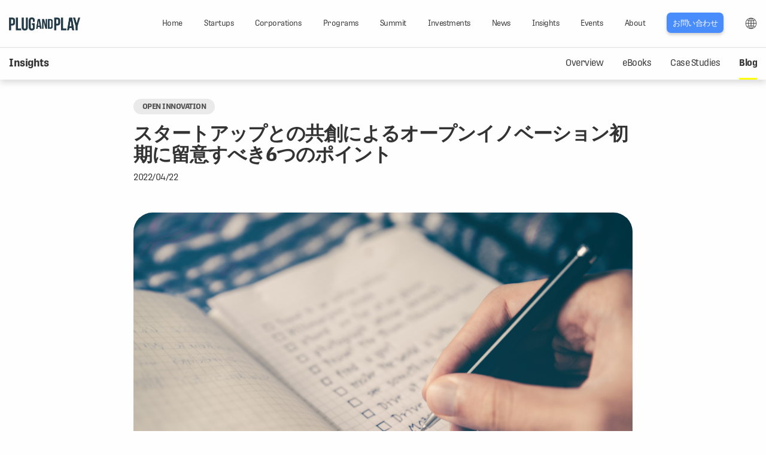

--- FILE ---
content_type: text/html; charset=UTF-8
request_url: https://japan.plugandplaytechcenter.com/blog/20220422-open-innovation-6-key-points/
body_size: 13838
content:
<html lang="ja">
<head>
  <meta charset="UTF-8">
  <meta http-equiv="X-UA-Compatible" content="IE=edge">
  
  <meta name="_globalsign-domain-verification" content="hTtdcRetRp1C4pEwqDYZOFQONzzZbU8RZe8JcEQNnV" />
<meta name="viewport" content="width=device-width,user-scalable=yes,maximum-scale=1">

<link rel="icon" href="/static/assets/favicons/favicon.ico" sizes="32x32"><!-- 32×32 -->
<link rel="icon" href="/static/assets/favicons/icon.svg?v=1" type="image/svg+xml">
<link rel="apple-touch-icon" href="/static/assets/favicons/apple-touch-icon.png"><!-- 180×180 -->
<link rel="manifest" href="/static/assets/favicons/manifest.webmanifest">

<link href="https://fonts.googleapis.com/earlyaccess/notosansjapanese.css" rel="stylesheet">
<link rel="stylesheet" href="https://use.typekit.net/rks6cbg.css">
<link href="/static/css/plugandplay.css?20200423" rel="stylesheet">
<script src="/static/js/jquery-3.7.1.min.js"></script>
<script src="https://cdnjs.cloudflare.com/ajax/libs/object-fit-images/3.2.3/ofi.js"></script>
<script src="/static/js/script.js"></script>
<script>
(function(i,s,o,g,r,a,m){i['GoogleAnalyticsObject']=r;i[r]=i[r]||function(){
      (i[r].q=i[r].q||[]).push(arguments)},i[r].l=1*new Date();a=s.createElement(o),
    m=s.getElementsByTagName(o)[0];a.async=1;a.src=g;m.parentNode.insertBefore(a,m)
  })(window,document,'script','https://www.google-analytics.com/analytics.js','ga');

  ga('create', 'UA-113162306-1', 'auto');
  ga('send', 'pageview');
</script>

<!-- Google Tag Manager GA4 -->
<script>(function(w,d,s,l,i){w[l]=w[l]||[];w[l].push({'gtm.start':
new Date().getTime(),event:'gtm.js'});var f=d.getElementsByTagName(s)[0],
j=d.createElement(s),dl=l!='dataLayer'?'&l='+l:'';j.async=true;j.src=
'https://www.googletagmanager.com/gtm.js?id='+i+dl;f.parentNode.insertBefore(j,f);
})(window,document,'script','dataLayer','GTM-KMSZQ6D');</script>
<!-- End Google Tag Manager -->

<script>
 (function(c,l,a,r,i,t,y){
        c[a]=c[a]||function(){(c[a].q=c[a].q||[]).push(arguments)};
        t=l.createElement(r);t.async=1;t.src="https://www.clarity.ms/tag/"+i;
        y=l.getElementsByTagName(r)[0];y.parentNode.insertBefore(t,y);
    })(window, document, "clarity", "script", "py515z5v7z");
</script>
  <meta name='robots' content='index, follow, max-image-preview:large, max-snippet:-1, max-video-preview:-1' />
	<style>img:is([sizes="auto" i], [sizes^="auto," i]) { contain-intrinsic-size: 3000px 1500px }</style>
	
	<!-- This site is optimized with the Yoast SEO plugin v25.6 - https://yoast.com/wordpress/plugins/seo/ -->
	<title>スタートアップとの共創によるオープンイノベーション初期に留意すべき6つのポイント | Plug and Play Japan</title>
	<link rel="canonical" href="https://japan.plugandplaytechcenter.com/blog/20220422-open-innovation-6-key-points/" />
	<meta property="og:locale" content="en_US" />
	<meta property="og:type" content="article" />
	<meta property="og:title" content="スタートアップとの共創によるオープンイノベーション初期に留意すべき6つのポイント | Plug and Play Japan" />
	<meta property="og:url" content="https://japan.plugandplaytechcenter.com/blog/20220422-open-innovation-6-key-points/" />
	<meta property="og:site_name" content="Plug and Play Japan" />
	<meta property="article:publisher" content="https://www.facebook.com/PlugandPlayJapan" />
	<meta property="article:modified_time" content="2025-03-19T02:00:26+00:00" />
	<meta property="og:image" content="https://japan.plugandplaytechcenter.com/wp-content/uploads/ogp.jpg" />
	<meta property="og:image:width" content="1200" />
	<meta property="og:image:height" content="630" />
	<meta property="og:image:type" content="image/jpeg" />
	<meta name="twitter:card" content="summary_large_image" />
	<meta name="twitter:site" content="@plugandplayjp" />
	<script type="application/ld+json" class="yoast-schema-graph">{"@context":"https://schema.org","@graph":[{"@type":"WebPage","@id":"https://japan.plugandplaytechcenter.com/blog/20220422-open-innovation-6-key-points/","url":"https://japan.plugandplaytechcenter.com/blog/20220422-open-innovation-6-key-points/","name":"スタートアップとの共創によるオープンイノベーション初期に留意すべき6つのポイント | Plug and Play Japan","isPartOf":{"@id":"https://japan.plugandplaytechcenter.com/#website"},"datePublished":"2022-04-22T01:00:48+00:00","dateModified":"2025-03-19T02:00:26+00:00","breadcrumb":{"@id":"https://japan.plugandplaytechcenter.com/blog/20220422-open-innovation-6-key-points/#breadcrumb"},"inLanguage":"en-US","potentialAction":[{"@type":"ReadAction","target":["https://japan.plugandplaytechcenter.com/blog/20220422-open-innovation-6-key-points/"]}]},{"@type":"BreadcrumbList","@id":"https://japan.plugandplaytechcenter.com/blog/20220422-open-innovation-6-key-points/#breadcrumb","itemListElement":[{"@type":"ListItem","position":1,"name":"ホーム","item":"http://10.224.46.121/"},{"@type":"ListItem","position":2,"name":"Blog","item":"https://japan.plugandplaytechcenter.com/blog/"},{"@type":"ListItem","position":3,"name":"スタートアップとの共創によるオープンイノベーション初期に留意すべき6つのポイント"}]},{"@type":"WebSite","@id":"https://japan.plugandplaytechcenter.com/#website","url":"https://japan.plugandplaytechcenter.com/","name":"Plug and Play Japan","description":"","publisher":{"@id":"https://japan.plugandplaytechcenter.com/#organization"},"potentialAction":[{"@type":"SearchAction","target":{"@type":"EntryPoint","urlTemplate":"https://japan.plugandplaytechcenter.com/?s={search_term_string}"},"query-input":{"@type":"PropertyValueSpecification","valueRequired":true,"valueName":"search_term_string"}}],"inLanguage":"en-US"},{"@type":"Organization","@id":"https://japan.plugandplaytechcenter.com/#organization","name":"Plug and Play Japan","url":"https://japan.plugandplaytechcenter.com/","logo":{"@type":"ImageObject","inLanguage":"en-US","@id":"https://japan.plugandplaytechcenter.com/#/schema/logo/image/","url":"https://japan.plugandplaytechcenter.com/apps/wp-content/uploads/ogp.jpg","contentUrl":"https://japan.plugandplaytechcenter.com/apps/wp-content/uploads/ogp.jpg","width":1200,"height":630,"caption":"Plug and Play Japan"},"image":{"@id":"https://japan.plugandplaytechcenter.com/#/schema/logo/image/"},"sameAs":["https://www.facebook.com/PlugandPlayJapan","https://x.com/plugandplayjp","https://www.instagram.com/plugandplayjapan/"]}]}</script>
	<!-- / Yoast SEO plugin. -->


		<!-- This site uses the Google Analytics by MonsterInsights plugin v9.7.0 - Using Analytics tracking - https://www.monsterinsights.com/ -->
		<!-- Note: MonsterInsights is not currently configured on this site. The site owner needs to authenticate with Google Analytics in the MonsterInsights settings panel. -->
					<!-- No tracking code set -->
				<!-- / Google Analytics by MonsterInsights -->
		<script type="text/javascript">
/* <![CDATA[ */
window._wpemojiSettings = {"baseUrl":"https:\/\/s.w.org\/images\/core\/emoji\/15.1.0\/72x72\/","ext":".png","svgUrl":"https:\/\/s.w.org\/images\/core\/emoji\/15.1.0\/svg\/","svgExt":".svg","source":{"concatemoji":"https:\/\/japan.plugandplaytechcenter.com\/wp-includes\/js\/wp-emoji-release.min.js?ver=6.8.1"}};
/*! This file is auto-generated */
!function(i,n){var o,s,e;function c(e){try{var t={supportTests:e,timestamp:(new Date).valueOf()};sessionStorage.setItem(o,JSON.stringify(t))}catch(e){}}function p(e,t,n){e.clearRect(0,0,e.canvas.width,e.canvas.height),e.fillText(t,0,0);var t=new Uint32Array(e.getImageData(0,0,e.canvas.width,e.canvas.height).data),r=(e.clearRect(0,0,e.canvas.width,e.canvas.height),e.fillText(n,0,0),new Uint32Array(e.getImageData(0,0,e.canvas.width,e.canvas.height).data));return t.every(function(e,t){return e===r[t]})}function u(e,t,n){switch(t){case"flag":return n(e,"\ud83c\udff3\ufe0f\u200d\u26a7\ufe0f","\ud83c\udff3\ufe0f\u200b\u26a7\ufe0f")?!1:!n(e,"\ud83c\uddfa\ud83c\uddf3","\ud83c\uddfa\u200b\ud83c\uddf3")&&!n(e,"\ud83c\udff4\udb40\udc67\udb40\udc62\udb40\udc65\udb40\udc6e\udb40\udc67\udb40\udc7f","\ud83c\udff4\u200b\udb40\udc67\u200b\udb40\udc62\u200b\udb40\udc65\u200b\udb40\udc6e\u200b\udb40\udc67\u200b\udb40\udc7f");case"emoji":return!n(e,"\ud83d\udc26\u200d\ud83d\udd25","\ud83d\udc26\u200b\ud83d\udd25")}return!1}function f(e,t,n){var r="undefined"!=typeof WorkerGlobalScope&&self instanceof WorkerGlobalScope?new OffscreenCanvas(300,150):i.createElement("canvas"),a=r.getContext("2d",{willReadFrequently:!0}),o=(a.textBaseline="top",a.font="600 32px Arial",{});return e.forEach(function(e){o[e]=t(a,e,n)}),o}function t(e){var t=i.createElement("script");t.src=e,t.defer=!0,i.head.appendChild(t)}"undefined"!=typeof Promise&&(o="wpEmojiSettingsSupports",s=["flag","emoji"],n.supports={everything:!0,everythingExceptFlag:!0},e=new Promise(function(e){i.addEventListener("DOMContentLoaded",e,{once:!0})}),new Promise(function(t){var n=function(){try{var e=JSON.parse(sessionStorage.getItem(o));if("object"==typeof e&&"number"==typeof e.timestamp&&(new Date).valueOf()<e.timestamp+604800&&"object"==typeof e.supportTests)return e.supportTests}catch(e){}return null}();if(!n){if("undefined"!=typeof Worker&&"undefined"!=typeof OffscreenCanvas&&"undefined"!=typeof URL&&URL.createObjectURL&&"undefined"!=typeof Blob)try{var e="postMessage("+f.toString()+"("+[JSON.stringify(s),u.toString(),p.toString()].join(",")+"));",r=new Blob([e],{type:"text/javascript"}),a=new Worker(URL.createObjectURL(r),{name:"wpTestEmojiSupports"});return void(a.onmessage=function(e){c(n=e.data),a.terminate(),t(n)})}catch(e){}c(n=f(s,u,p))}t(n)}).then(function(e){for(var t in e)n.supports[t]=e[t],n.supports.everything=n.supports.everything&&n.supports[t],"flag"!==t&&(n.supports.everythingExceptFlag=n.supports.everythingExceptFlag&&n.supports[t]);n.supports.everythingExceptFlag=n.supports.everythingExceptFlag&&!n.supports.flag,n.DOMReady=!1,n.readyCallback=function(){n.DOMReady=!0}}).then(function(){return e}).then(function(){var e;n.supports.everything||(n.readyCallback(),(e=n.source||{}).concatemoji?t(e.concatemoji):e.wpemoji&&e.twemoji&&(t(e.twemoji),t(e.wpemoji)))}))}((window,document),window._wpemojiSettings);
/* ]]> */
</script>
<link rel='stylesheet' id='wpcfs-form-css' href='https://japan.plugandplaytechcenter.com/wp-content/plugins/wp-custom-fields-search/templates/form.css?ver=6.8.1' type='text/css' media='all' />
<style id='wp-emoji-styles-inline-css' type='text/css'>

	img.wp-smiley, img.emoji {
		display: inline !important;
		border: none !important;
		box-shadow: none !important;
		height: 1em !important;
		width: 1em !important;
		margin: 0 0.07em !important;
		vertical-align: -0.1em !important;
		background: none !important;
		padding: 0 !important;
	}
</style>
<link rel='stylesheet' id='wp-block-library-css' href='https://japan.plugandplaytechcenter.com/wp-includes/css/dist/block-library/style.min.css?ver=6.8.1' type='text/css' media='all' />
<style id='classic-theme-styles-inline-css' type='text/css'>
/*! This file is auto-generated */
.wp-block-button__link{color:#fff;background-color:#32373c;border-radius:9999px;box-shadow:none;text-decoration:none;padding:calc(.667em + 2px) calc(1.333em + 2px);font-size:1.125em}.wp-block-file__button{background:#32373c;color:#fff;text-decoration:none}
</style>
<style id='global-styles-inline-css' type='text/css'>
:root{--wp--preset--aspect-ratio--square: 1;--wp--preset--aspect-ratio--4-3: 4/3;--wp--preset--aspect-ratio--3-4: 3/4;--wp--preset--aspect-ratio--3-2: 3/2;--wp--preset--aspect-ratio--2-3: 2/3;--wp--preset--aspect-ratio--16-9: 16/9;--wp--preset--aspect-ratio--9-16: 9/16;--wp--preset--color--black: #000000;--wp--preset--color--cyan-bluish-gray: #abb8c3;--wp--preset--color--white: #ffffff;--wp--preset--color--pale-pink: #f78da7;--wp--preset--color--vivid-red: #cf2e2e;--wp--preset--color--luminous-vivid-orange: #ff6900;--wp--preset--color--luminous-vivid-amber: #fcb900;--wp--preset--color--light-green-cyan: #7bdcb5;--wp--preset--color--vivid-green-cyan: #00d084;--wp--preset--color--pale-cyan-blue: #8ed1fc;--wp--preset--color--vivid-cyan-blue: #0693e3;--wp--preset--color--vivid-purple: #9b51e0;--wp--preset--gradient--vivid-cyan-blue-to-vivid-purple: linear-gradient(135deg,rgba(6,147,227,1) 0%,rgb(155,81,224) 100%);--wp--preset--gradient--light-green-cyan-to-vivid-green-cyan: linear-gradient(135deg,rgb(122,220,180) 0%,rgb(0,208,130) 100%);--wp--preset--gradient--luminous-vivid-amber-to-luminous-vivid-orange: linear-gradient(135deg,rgba(252,185,0,1) 0%,rgba(255,105,0,1) 100%);--wp--preset--gradient--luminous-vivid-orange-to-vivid-red: linear-gradient(135deg,rgba(255,105,0,1) 0%,rgb(207,46,46) 100%);--wp--preset--gradient--very-light-gray-to-cyan-bluish-gray: linear-gradient(135deg,rgb(238,238,238) 0%,rgb(169,184,195) 100%);--wp--preset--gradient--cool-to-warm-spectrum: linear-gradient(135deg,rgb(74,234,220) 0%,rgb(151,120,209) 20%,rgb(207,42,186) 40%,rgb(238,44,130) 60%,rgb(251,105,98) 80%,rgb(254,248,76) 100%);--wp--preset--gradient--blush-light-purple: linear-gradient(135deg,rgb(255,206,236) 0%,rgb(152,150,240) 100%);--wp--preset--gradient--blush-bordeaux: linear-gradient(135deg,rgb(254,205,165) 0%,rgb(254,45,45) 50%,rgb(107,0,62) 100%);--wp--preset--gradient--luminous-dusk: linear-gradient(135deg,rgb(255,203,112) 0%,rgb(199,81,192) 50%,rgb(65,88,208) 100%);--wp--preset--gradient--pale-ocean: linear-gradient(135deg,rgb(255,245,203) 0%,rgb(182,227,212) 50%,rgb(51,167,181) 100%);--wp--preset--gradient--electric-grass: linear-gradient(135deg,rgb(202,248,128) 0%,rgb(113,206,126) 100%);--wp--preset--gradient--midnight: linear-gradient(135deg,rgb(2,3,129) 0%,rgb(40,116,252) 100%);--wp--preset--font-size--small: 13px;--wp--preset--font-size--medium: 20px;--wp--preset--font-size--large: 36px;--wp--preset--font-size--x-large: 42px;--wp--preset--spacing--20: 0.44rem;--wp--preset--spacing--30: 0.67rem;--wp--preset--spacing--40: 1rem;--wp--preset--spacing--50: 1.5rem;--wp--preset--spacing--60: 2.25rem;--wp--preset--spacing--70: 3.38rem;--wp--preset--spacing--80: 5.06rem;--wp--preset--shadow--natural: 6px 6px 9px rgba(0, 0, 0, 0.2);--wp--preset--shadow--deep: 12px 12px 50px rgba(0, 0, 0, 0.4);--wp--preset--shadow--sharp: 6px 6px 0px rgba(0, 0, 0, 0.2);--wp--preset--shadow--outlined: 6px 6px 0px -3px rgba(255, 255, 255, 1), 6px 6px rgba(0, 0, 0, 1);--wp--preset--shadow--crisp: 6px 6px 0px rgba(0, 0, 0, 1);}:where(.is-layout-flex){gap: 0.5em;}:where(.is-layout-grid){gap: 0.5em;}body .is-layout-flex{display: flex;}.is-layout-flex{flex-wrap: wrap;align-items: center;}.is-layout-flex > :is(*, div){margin: 0;}body .is-layout-grid{display: grid;}.is-layout-grid > :is(*, div){margin: 0;}:where(.wp-block-columns.is-layout-flex){gap: 2em;}:where(.wp-block-columns.is-layout-grid){gap: 2em;}:where(.wp-block-post-template.is-layout-flex){gap: 1.25em;}:where(.wp-block-post-template.is-layout-grid){gap: 1.25em;}.has-black-color{color: var(--wp--preset--color--black) !important;}.has-cyan-bluish-gray-color{color: var(--wp--preset--color--cyan-bluish-gray) !important;}.has-white-color{color: var(--wp--preset--color--white) !important;}.has-pale-pink-color{color: var(--wp--preset--color--pale-pink) !important;}.has-vivid-red-color{color: var(--wp--preset--color--vivid-red) !important;}.has-luminous-vivid-orange-color{color: var(--wp--preset--color--luminous-vivid-orange) !important;}.has-luminous-vivid-amber-color{color: var(--wp--preset--color--luminous-vivid-amber) !important;}.has-light-green-cyan-color{color: var(--wp--preset--color--light-green-cyan) !important;}.has-vivid-green-cyan-color{color: var(--wp--preset--color--vivid-green-cyan) !important;}.has-pale-cyan-blue-color{color: var(--wp--preset--color--pale-cyan-blue) !important;}.has-vivid-cyan-blue-color{color: var(--wp--preset--color--vivid-cyan-blue) !important;}.has-vivid-purple-color{color: var(--wp--preset--color--vivid-purple) !important;}.has-black-background-color{background-color: var(--wp--preset--color--black) !important;}.has-cyan-bluish-gray-background-color{background-color: var(--wp--preset--color--cyan-bluish-gray) !important;}.has-white-background-color{background-color: var(--wp--preset--color--white) !important;}.has-pale-pink-background-color{background-color: var(--wp--preset--color--pale-pink) !important;}.has-vivid-red-background-color{background-color: var(--wp--preset--color--vivid-red) !important;}.has-luminous-vivid-orange-background-color{background-color: var(--wp--preset--color--luminous-vivid-orange) !important;}.has-luminous-vivid-amber-background-color{background-color: var(--wp--preset--color--luminous-vivid-amber) !important;}.has-light-green-cyan-background-color{background-color: var(--wp--preset--color--light-green-cyan) !important;}.has-vivid-green-cyan-background-color{background-color: var(--wp--preset--color--vivid-green-cyan) !important;}.has-pale-cyan-blue-background-color{background-color: var(--wp--preset--color--pale-cyan-blue) !important;}.has-vivid-cyan-blue-background-color{background-color: var(--wp--preset--color--vivid-cyan-blue) !important;}.has-vivid-purple-background-color{background-color: var(--wp--preset--color--vivid-purple) !important;}.has-black-border-color{border-color: var(--wp--preset--color--black) !important;}.has-cyan-bluish-gray-border-color{border-color: var(--wp--preset--color--cyan-bluish-gray) !important;}.has-white-border-color{border-color: var(--wp--preset--color--white) !important;}.has-pale-pink-border-color{border-color: var(--wp--preset--color--pale-pink) !important;}.has-vivid-red-border-color{border-color: var(--wp--preset--color--vivid-red) !important;}.has-luminous-vivid-orange-border-color{border-color: var(--wp--preset--color--luminous-vivid-orange) !important;}.has-luminous-vivid-amber-border-color{border-color: var(--wp--preset--color--luminous-vivid-amber) !important;}.has-light-green-cyan-border-color{border-color: var(--wp--preset--color--light-green-cyan) !important;}.has-vivid-green-cyan-border-color{border-color: var(--wp--preset--color--vivid-green-cyan) !important;}.has-pale-cyan-blue-border-color{border-color: var(--wp--preset--color--pale-cyan-blue) !important;}.has-vivid-cyan-blue-border-color{border-color: var(--wp--preset--color--vivid-cyan-blue) !important;}.has-vivid-purple-border-color{border-color: var(--wp--preset--color--vivid-purple) !important;}.has-vivid-cyan-blue-to-vivid-purple-gradient-background{background: var(--wp--preset--gradient--vivid-cyan-blue-to-vivid-purple) !important;}.has-light-green-cyan-to-vivid-green-cyan-gradient-background{background: var(--wp--preset--gradient--light-green-cyan-to-vivid-green-cyan) !important;}.has-luminous-vivid-amber-to-luminous-vivid-orange-gradient-background{background: var(--wp--preset--gradient--luminous-vivid-amber-to-luminous-vivid-orange) !important;}.has-luminous-vivid-orange-to-vivid-red-gradient-background{background: var(--wp--preset--gradient--luminous-vivid-orange-to-vivid-red) !important;}.has-very-light-gray-to-cyan-bluish-gray-gradient-background{background: var(--wp--preset--gradient--very-light-gray-to-cyan-bluish-gray) !important;}.has-cool-to-warm-spectrum-gradient-background{background: var(--wp--preset--gradient--cool-to-warm-spectrum) !important;}.has-blush-light-purple-gradient-background{background: var(--wp--preset--gradient--blush-light-purple) !important;}.has-blush-bordeaux-gradient-background{background: var(--wp--preset--gradient--blush-bordeaux) !important;}.has-luminous-dusk-gradient-background{background: var(--wp--preset--gradient--luminous-dusk) !important;}.has-pale-ocean-gradient-background{background: var(--wp--preset--gradient--pale-ocean) !important;}.has-electric-grass-gradient-background{background: var(--wp--preset--gradient--electric-grass) !important;}.has-midnight-gradient-background{background: var(--wp--preset--gradient--midnight) !important;}.has-small-font-size{font-size: var(--wp--preset--font-size--small) !important;}.has-medium-font-size{font-size: var(--wp--preset--font-size--medium) !important;}.has-large-font-size{font-size: var(--wp--preset--font-size--large) !important;}.has-x-large-font-size{font-size: var(--wp--preset--font-size--x-large) !important;}
:where(.wp-block-post-template.is-layout-flex){gap: 1.25em;}:where(.wp-block-post-template.is-layout-grid){gap: 1.25em;}
:where(.wp-block-columns.is-layout-flex){gap: 2em;}:where(.wp-block-columns.is-layout-grid){gap: 2em;}
:root :where(.wp-block-pullquote){font-size: 1.5em;line-height: 1.6;}
</style>
<link rel="https://api.w.org/" href="https://japan.plugandplaytechcenter.com/wp-json/" /><link rel="EditURI" type="application/rsd+xml" title="RSD" href="https://japan.plugandplaytechcenter.com/xmlrpc.php?rsd" />
<meta name="generator" content="WordPress 6.8.1" />
<link rel='shortlink' href='https://japan.plugandplaytechcenter.com/?p=11228' />
<link rel="alternate" title="oEmbed (JSON)" type="application/json+oembed" href="https://japan.plugandplaytechcenter.com/wp-json/oembed/1.0/embed?url=https%3A%2F%2Fjapan.plugandplaytechcenter.com%2Fblog%2F20220422-open-innovation-6-key-points%2F" />
<link rel="alternate" title="oEmbed (XML)" type="text/xml+oembed" href="https://japan.plugandplaytechcenter.com/wp-json/oembed/1.0/embed?url=https%3A%2F%2Fjapan.plugandplaytechcenter.com%2Fblog%2F20220422-open-innovation-6-key-points%2F&#038;format=xml" />
<meta name="cdp-version" content="1.5.0" />			<!-- DO NOT COPY THIS SNIPPET! Start of Page Analytics Tracking for HubSpot WordPress plugin v11.3.16-->
			<script class="hsq-set-content-id" data-content-id="blog-post">
				var _hsq = _hsq || [];
				_hsq.push(["setContentType", "blog-post"]);
			</script>
			<!-- DO NOT COPY THIS SNIPPET! End of Page Analytics Tracking for HubSpot WordPress plugin -->
			<link rel="icon" href="https://japan.plugandplaytechcenter.com/wp-content/uploads/cropped-Japan-scaled-1-32x32.png" sizes="32x32" />
<link rel="icon" href="https://japan.plugandplaytechcenter.com/wp-content/uploads/cropped-Japan-scaled-1-192x192.png" sizes="192x192" />
<link rel="apple-touch-icon" href="https://japan.plugandplaytechcenter.com/wp-content/uploads/cropped-Japan-scaled-1-180x180.png" />
<meta name="msapplication-TileImage" content="https://japan.plugandplaytechcenter.com/wp-content/uploads/cropped-Japan-scaled-1-270x270.png" />
</head>
<body>
<!-- Google Tag Manager (noscript) GA4 -->
<noscript><iframe src="https://www.googletagmanager.com/ns.html?id=GTM-KMSZQ6D"
height="0" width="0" style="display:none;visibility:hidden"></iframe></noscript>
<!-- End Google Tag Manager (noscript) -->

<style>
.logo { width: 11.6666666667%; }
@media screen and (max-width: 969px) {
	#pnp__logo-container { padding-bottom: 0 !important; }
	.logo { width: 142px; }
	.pnp__main-navigation { font-size: 80%; }
}
@media screen and (max-width: 639px) {
	#pnp__logo-container { padding-bottom: 0 !important; }
	.logo {}
}
.language-link{
    position: relative;
}
.language-link-link{
    display: none;
}
@media screen and (min-width: 640px) {
    .language-link-link{
        display: inline-block;
        background: url("/static/assets/icons/icon-language.svg") no-repeat center center;
        background-size: contain;
        width: 20px;
        height: 20px;
        text-indent: 100px;
        overflow: hidden;
        position: relative;
        vertical-align: middle;
    }
    .language-link:hover .language-link-inner{
        display: block;
    }
    .language-link-inner{
        display: none;
        position: absolute;
        right: 0;
        top: 30px;
        width: 90px;
        background: #FFFFFF;
        border-radius: 2px;
        box-shadow: 0px 5px 10px rgba(138, 138, 138, 0.3);
        text-align: center;
        padding-bottom: 4px;
    }
}
</style>

<header id="pnp__header-navigation">
  <div class="grid-container">
    <div class="grid-x grid-padding-x align-middle">
      <div class="cell logo" id="pnp__logo-container">
        <a href="/"><img src="/static/assets/plug-and-play-japan-logo_new.png" alt="Plug and Play Tech Center" title="Plug and Play Tech Center" class="pnp__logo"></a>
      </div>
      <div class="cell small-2 text-right hide-for-medium">
        <span class="pnp__menu-toggle">
          <span class="pnp__menu-inner"></span>
        </span>
      </div>
      <nav class="cell auto small-12 large-6 xlarge-offset-1 xlarge-6 pnp__main-nav" role="navigation">
        <ul class="pnp__main-navigation">
          <li class=""><a href="/" class="dropdown-toggle"><span onmouseover="this.innerText='ホーム'" onmouseout="this.innerText='Home'">Home</span></a></li>
          <li class=""><a href="/startups/" class="dropdown-toggle"><span onmouseover="this.innerText='スタートアップ支援'" onmouseout="this.innerText='Startups'">Startups</span></a></li>
          <li class=""><a href="/corporations/" class="dropdown-toggle"><span onmouseover="this.innerText='イノベーション支援'" onmouseout="this.innerText='Corporations'">Corporations</span></a></li>
          <li class=""><a href="/programs/" class="dropdown-toggle"><span onmouseover="this.innerText='プログラム'" onmouseout="this.innerText='Programs'">Programs</span></a></li>
          <li class=""><a href="/summit/" class="dropdown-toggle"><span onmouseover="this.innerText='成果発表会'" onmouseout="this.innerText='Summit'">Summit</span></a></li>
          <li class=""><a href="/investments/" class="dropdown-toggle"><span onmouseover="this.innerText='投資'" onmouseout="this.innerText='Investments'">Investments</span></a></li>
          <li class=""><a href="/news/" class="dropdown-toggle"><span onmouseover="this.innerText='ニュース'" onmouseout="this.innerText='News'">News</span></a></li>
          <li class=""><a href="/insights/" class="dropdown-toggle"><span onmouseover="this.innerText='インサイト'" onmouseout="this.innerText='Insights'">Insights</span></a></li>
          <li class=""><a href="/events/" class="dropdown-toggle"><span onmouseover="this.innerText='イベント'" onmouseout="this.innerText='Events'">Events</span></a></li>
          <li class=""><a href="/about/" class="dropdown-toggle"><span onmouseover="this.innerText='企業情報'" onmouseout="this.innerText='About'">About</span></a></li>
          <li class="blue-btn"><a href="/join/" class="dropdown-toggle">お問い合わせ</a></li>
          <li class="language-link">
              <a href="/" class="language-link-link">LANG</a>
              <div class="language-link-inner"><em>JP</em> / <a href="https://www.plugandplaytechcenter.com/" target="_blank">Global</a></div>
          </li>
        </ul>
      </nav>
    </div>
  </div>
</header>
<main>
  <style>
    .pnp__sub-navigation + div{
      padding-top: 80px;
    }
    .youtube-wrap {
	    position: relative;
	    height: 0;
	    padding-bottom: 56.25%; /*アスペクト比 16:9の場合の縦幅*/
	    overflow: hidden;
    }
    .youtube-wrap iframe {
	    position: absolute;
	    top: 0;
	    left: 0;
	    width: 100%;
	    height: 100%;
	}
    .pnp__blog-column a{
        color: inherit;
    }
    .pnp__blog-table_contents{
        border-bottom: 1px solid #cacaca;
        margin-bottom: 1.25rem;
    }
    .pnp__blog-table_contents-title{
        font-size: 1rem;
        font-weight: bold;
        margin-bottom: 1rem;
    }
    .pnp__blog-table_contents ul.pnp__blog-table_contents-list{
        font-size: 1rem;
        list-style-type: none;
        margin-left: 1em;
    }
  </style>
  <nav class="pnp__sub-navigation" role="navigation">
    <div class="grid-container clearfix">
      <div class="pnp__sub-nav-header">Insights</div>
      <div class="pnp__sub-navigation-inner">
        <ul>
          <li class="Resources"><a href="/insights/">Overview</a></li>
          <li class="Resources"><a href="/ebook/">eBooks</a></li>
          <li class="Resources"><a href="/casestudies/">Case Studies</a></li>
          <li class="active Resources"><a href="/blog/">Blog</a></li>
        </ul>
      </div>
    </div>
  </nav>
<div class="grid-container pnp__blog-content-container">
  <article>
    <div class="grid-x grid-padding-x align-center">
      <header class="small-11 large-8">
        <div>
          <ul class="pnp__blog-page-tags">
                        <li class="pnp__blog-tag-item pnp__blog-filter-label"><span>Open Innovation</span></li>
                      </ul>
        </div>
        <h1 style="font-size: 2rem;">スタートアップとの共創によるオープンイノベーション初期に留意すべき6つのポイント</h1>
        <p>2022/04/22</p>
              </header>

      <div class="pnp__blog-page-body small-11 large-8 cell ">
                         <figure class="pnp__blog-page-header-image">
          <img src="https://japan.plugandplaytechcenter.com/wp-content/uploads/OI_6-KeyPoints.jpg">
        </figure>
                <div class="grid-x align-center">
          <div class="small-12 cell">
            <div class="rich-text">
              <div style="font-size: 1rem;"><p>人事異動の季節、オープンイノベーションを担う部署に異動になられた方もいるかと思います。今回の記事では、新たに着任したものの何から取り組み始めるべきか分からない、もしくはイノベーションの取り組みに携わっているものの日も浅く幅広く情報収集をしたい方向けに、今後スタートアップとのオープンイノベーションを進めていくうえで初期段階で気を付けるべき6つのポイントを解説していきます。</p>
</div>
              <hr>
                                          <div style="margin: 1rem 0;">
                <h2 class="h6">Megumi Shoei</h2>
                <p style="font-size: .75rem; color: #777;">Communications Manager, Marketing &amp; Communication Team</p>
                <p style="font-size: .75rem;"></p>
              </div>
              <hr>
                                          
                                                <!-- Table of Contents -->
                  <div class="pnp__blog-table_contents">
                      <div class="pnp__blog-table_contents-title">目次</div>
                      <ul class="pnp__blog-table_contents-list">
                                                            <li><a href="#group_1" class="smooth_scoll">1. オープンイノベーションに取り組むことを目的化しない</a></li>                                  <li><a href="#group_2" class="smooth_scoll">2.  社内協力体制を構築する</a></li>                                  <li><a href="#group_3" class="smooth_scoll">3. どんなアイデアも否定しないこと</a></li>                                  <li><a href="#group_4" class="smooth_scoll">4. 共創するスタートアップを下請け先として誤認識しない</a></li>                                  <li><a href="#group_5" class="smooth_scoll">5. 失敗を恐れず、PDCAを高速回転させる</a></li>                                  <li><a href="#group_6" class="smooth_scoll">6. 周りの評価を気にせず、外部ネットワークを広げていく</a></li>                      </ul>
                  </div>
                  <!-- /Table of Contents -->
                                              <div style="margin-top: 2rem; margin-bottom: 2rem;">
                                <h2 id="group_1" class="h5" style="background-color: #253B49; color: white; padding: 5px; margin-bottom:2rem;">1. オープンイノベーションに取り組むことを目的化しない</h2>
                                                                  
                                                <dl style="font-size: 1rem;">
                  <dt style="color: #253B49;"></dt>
                  <dd><p>スタートアップとの<a href="https://japan.plugandplaytechcenter.com/blog/cocreation/" target="_blank" rel="noopener">共創</a>や先進テクノロジーの導入などは、あくまでイノベーションを起こすうえでの手段であり、目的ではありません。そもそもなぜオープンイノベーションに取り組む必要があるのか。長期的に取り組む必要があるオープンイノベーションにおいて、目指すべき目標を明確にすることが重要です。会社が定める中長期的な事業戦略、もしくは会社で抱えている課題から目標を落とし込み方向性が定まることで、どのような技術を探索する必要があるのか、共創パートナーとしてどのようなスタートアップもしくは他企業と組むべきかが見えてくると共に、社内も巻き込みやすくなり、本質的な評価にも繋がっていきます。</p>
</dd>
                </dl>
                                              </div>
                                                  <div style="margin-top: 2rem; margin-bottom: 2rem;">
                                <h2 id="group_2" class="h5" style="background-color: #253B49; color: white; padding: 5px; margin-bottom:2rem;">2.  社内協力体制を構築する</h2>
                                                                  
                                                <dl style="font-size: 1rem;">
                  <dt style="color: #253B49;"></dt>
                  <dd><p>新しい取り組み、新事業創出、新たなテクノロジーの導入など、前例のない取り組みには障壁はつきものです。また企業の競争力の根幹である既存事業に適する形で社内制度や業務プロセスが成り立っているため、社内理解を得ながらオープンイノベーション活動を推進していくには時間を要します。また取り組みが長期化する中で、担当者自身も孤独を感じやすくなります。そのような状況を打破していくためには、他事業部や社内のキーパーソンとなるメンバーなどとの繋がりを増やし、社内で賛同・協力してくれるコミュニティを広げていくことが重要になります。<br />
そのためには、まず各事業のペインやニーズを聞いてまわり、彼らが必要としている情報を提供する、提供する際にも相手がイメージしやすいように具体的なユースケースもセットで説明するなどの工夫をすることで、徐々に信頼を得られ社内ネットワークが広がっていきます。<br />
また、スタートアップの情報を与えるだけでは彼らが持っている本当の価値が伝わりづらいため、スタートアップが成し遂げようとしているミッションや、彼らが有する先進テクノロジーの何が凄いのかなど、”温度感”も一緒に情報として提供できると社内理解をより一層得られやすくなります。<br />
自分たちが何をしようとしているのか、どのような情報を持っていて、それが既存事業含め会社にとって何のメリットになるかを積極的に発信することは、新たな挑戦に共に取り組む仲間づくりの一歩となります。</p>
<p>参考記事：<a href="https://japan.plugandplaytechcenter.com/blog/open-innovation_employee-engagement/" target="_blank" rel="noopener">オープンイノベーションを推進する社内の巻き込み方</a></p>
</dd>
                </dl>
                                              </div>
                                                  <div style="margin-top: 2rem; margin-bottom: 2rem;">
                                <h2 id="group_3" class="h5" style="background-color: #253B49; color: white; padding: 5px; margin-bottom:2rem;">3. どんなアイデアも否定しないこと</h2>
                                                                  
                                                <dl style="font-size: 1rem;">
                  <dt style="color: #253B49;"></dt>
                  <dd><p>正解のない道を歩むオープンイノベーション活動だからこそ、柔軟にそして多角的に物事を捉え、アイデア探索をしていく必要があります。<br />
各事業の課題からアイデアを広げていくこともあれば、外部で出席したイベントでの出会いから偶発的に生まれるアイデアもあります。<br />
いずれにせよゼロからアイデアの種を見つける、もしくは作りだすうえで最初は実現不可能そうなアイデアに見えても、いつそのアイデアが花開くかは分かりません。あらゆるアイデア、可能性を否定することなく創造性を解放することが重要です。</p>
<p>参考記事：<a href="https://japan.plugandplaytechcenter.com/blog/20211115_insight-ideation-poc/" target="_blank" rel="noopener">無駄になる企画案はない。企画立案〜PoCをスムーズに進めるために気をつけるべき10のこと</a></p>
</dd>
                </dl>
                                              </div>
                                                  <div style="margin-top: 2rem; margin-bottom: 2rem;">
                                <h2 id="group_4" class="h5" style="background-color: #253B49; color: white; padding: 5px; margin-bottom:2rem;">4. 共創するスタートアップを下請け先として誤認識しない</h2>
                                                                  
                                                <dl style="font-size: 1rem;">
                  <dt style="color: #253B49;"></dt>
                  <dd><p>将来的な共創パートナーとなるスタートアップ探索をする際に陥りがちなのは、「スタートアップが自社に何を提供してくれるのか」という視点で見てしまうことです。スタートアップにとって大手企業との協業は確かに実績となる一方で、優れたテクノロジーを持ち急成長しているスタートアップにとって、必ずしも大手企業と組むことがプラスに働かない場合もあります。<br />
そもそもオープンイノベーションとは社内資源だけで完結するのではなく、変化の激しい社会変化・顧客ニーズに適応していくために、外部リソースを積極的に取り入れイノベーションを起こすことです。自社で持っていない先進技術を外部に探索する点から、スタートアップと大手企業は対等な共創パートナーと言えます。<br />
そのためオープンイノベーションに取り組む際に最初に定めた目標に向かって、スタートアップと大手企業が共にどのように実現できるのか、歩み寄りながらコミュニケーションを取っていくことが重要です。</p>
</dd>
                </dl>
                                              </div>
                                                  <div style="margin-top: 2rem; margin-bottom: 2rem;">
                                <h2 id="group_5" class="h5" style="background-color: #253B49; color: white; padding: 5px; margin-bottom:2rem;">5. 失敗を恐れず、PDCAを高速回転させる</h2>
                                                                  
                                                <dl style="font-size: 1rem;">
                  <dt style="color: #253B49;"></dt>
                  <dd><p>オープンイノベーションに対する社内理解が低く、社内文化も醸成されていない場合、多額の予算をかけ複数部署を巻き込むような大規模なプロジェクトをいきなり動かすことは難しく、企画を立ち上げるだけでも時間がかかる場合が多いでしょう。<br />
前例のない挑戦を重ねていくオープンイノベーション活動においては、失敗の数が成功へと繋がる要因にもなります。いきなり数億円規模の事業を創ることを目指すよりも、アプリやサービスを限定的に導入するなど小規模でスタートさせ、PDCAを高速で回すことがキーポイントとなってきます。ユーザーや市場の反応を見ながら、アジャイル的に検証と改善を素早くかつ柔軟に繰り返すことで、小さな成果を積み重ねることができ、それがゆくゆくは社内理解の浸透につながり、オープンイノベーションに前向きに取り組む雰囲気を醸成していきます。</p>
<p>参考記事：<a href="https://japan.plugandplaytechcenter.com/blog/20210909-openinnovation-insight/" target="_blank" rel="noopener">【前篇】オープンイノベーションを促進する2つの要素</a></p>
</dd>
                </dl>
                                              </div>
                                                  <div style="margin-top: 2rem; margin-bottom: 2rem;">
                                <h2 id="group_6" class="h5" style="background-color: #253B49; color: white; padding: 5px; margin-bottom:2rem;">6. 周りの評価を気にせず、外部ネットワークを広げていく</h2>
                                                                  
                                                <dl style="font-size: 1rem;">
                  <dt style="color: #253B49;"></dt>
                  <dd><p>新しい挑戦には困難がつきものとは言いますが、長期化するオープンイノベーション活動の過程では、既存事業との軋轢が生じたり、社内から否定的なコメントを受けたり、頑張っているものの評価されづらいなど、挑戦しつづける気持ちが揺らぐような経験をされるかもしれません。<br />
厳しい状況でこそ、前述した明確化した目的や社内協力体制が活きてきますが、教科書的に順調に環境を整えられないこともあります。<br />
そのような場合、他社で同じ経験をされている方と情報交換をしたり、オープンイノベーションをテーマとした外部イベントへの参加、スタートアップとの交流会やイノベーション支援機関への相談など、外部ネットワークを広げることが大切です。それにより自社を客観視でき、新たなインスピレーションを得られ打開策が見えてくるだけではなく、困難を共有できる仲間づくりができ、挑戦の火種を消すことなく前に進み続けることができます。</p>
</dd>
                </dl>
                                              </div>
                                                  <div style="margin-top: 2rem; margin-bottom: 2rem;">
                                                                  
                                                <dl style="font-size: 1rem;">
                  <dt style="color: #253B49;"></dt>
                  <dd><p>Read more:</p>
<p><a href="https://japan.plugandplaytechcenter.com/blog/corporateculture_innovation/" target="_blank" rel="noopener">企業文化にイノベーションを起こすには</a></p>
<p><a href="https://japan.plugandplaytechcenter.com/blog/plug-and-play-japan_innovation_support/" target="_blank" rel="noopener">Plug and Play Japanのイノベーション支援とは？</a></p>
</dd>
                </dl>
                                              </div>
                                    
            </div>

                        <div style="margin-top: 2rem; margin-bottom: 2rem; padding: 2.4rem; font-size: 1rem; color: white; border-radius: 2rem; background-color: #253B49;" class="pnp__blog-column">
              <h2 class="h5">Contact us!</h2>
              <p><p>Plug and Play Japanでは大手企業と有望なスタートアップをマッチングすることで、企業のイノベーション活動を促進します。業務効率の向上、コストの削減、新規事業の策定など、幅広い分野にけるオープンイノベーションを実現します。</p>
</p>
            </div>
                      </div>
        </div>
      </div>
    </div>
  </article>

      <div class="text-center">
      <a class="button hollow" href="http://japan.plugandplaytechcenter.com/join/" target="_blank" style="background-color:white;color:#498dfc;--color:#498dfc;border-color:#498dfc;">まずはご相談ください</a>
    </div>
  </div>


<section class="page-section">
  <div>

    <div class="grid-container">
      <div class="grid-x align-middle" style="padding:30px 0;border-top:1px solid #ccc; margin-top: 40px;">

      <div class="cell medium-4 text-left">
<a href="https://japan.plugandplaytechcenter.com/blog/carvi/" rel="prev">≪ 前の記事</a>        </div>
        <div class="cell medium-4 text-center">
          <a href="/blog/">Blog Home</a>
          </div>
        <div class="cell medium-4 text-right">
<a href="https://japan.plugandplaytechcenter.com/blog/20220425%ef%bd%9cccc1-event-report/" rel="next">次の記事 ≫</a> </div>
        </div>
      </div>
    </div>
</section>

<style>
.mailing_list,
.mailing_list .legal-consent-container a,
.mailing_list .legal-consent-container .hs-form-booleancheckbox-display > span,
.mailing_list-title,
.mailing_list .hbspt-form p { color: #0a0a0a !important; }
</style>

  <section class="page-section mailing_list" style="background-color: #f4f4f4;">
    <div class="text-center pnp__button-section pnp__mailing-section">
      <p class="mailing_list-title">Plug and Play Japan の最新ニュースをNews Letter でお届けします！</p>
  <!--[if lte IE 8]>
<script charset="utf-8" type="text/javascript" src="//js.hsforms.net/forms/v2-legacy.js"></script>
<![endif]-->
<script charset="utf-8" type="text/javascript" src="//js.hsforms.net/forms/v2.js"></script>
<script>
  hbspt.forms.create({
portalId: "3340630",
formId: "33af3f9d-5fd5-4469-a786-07f68c120f2d"
});
</script>
      </div>
  </section>



</main>
<footer id="pnp__main-footer" style="padding-bottom: 8px;">
    <div class="grid-container">
        <div class="cell">
            <img src="/static/assets/plug-and-play-japan-logo_new.png" alt="Plug and Play Tech Center" title="Plug and Play Tech Center" class="pnp__logo" width="200">
        </div>
        <div class="grid-x grid-padding-x small-up-1 medium-up-2 large-up-4">
            <div class="cell pnp__footer-cell">
                <div class="flat-menu footer-1 with_heading">
                    <h4>Startups</h4>
                    <ul>
                        <li><a href="/startups/">スタートアップ支援</a></li>
                        <li><a href="/startups/our-startups/">採択スタートアップ一覧</a></li>
                        <li><a href="/startups/our-mentors/">メンター</a></li>
                        <li><a href="/startups/our-service-partner/">サービスパートナー</a></li>
                        <li><a href="/jobs/">採用中のスタートアップ</a></li>
                        <li><a href="/investments/">投資部門</a></li>
                    </ul>
                </div>
            </div>
            <div class="cell pnp__footer-cell">
                <div class="flat-menu footer-2 with_heading">
                    <h4>Corporations</h4>
                    <ul>
                        <li><a href="/corporations/">イノベーション支援</a></li>
                        <li><a href="/corporations/partner/">参画企業パートナー一覧</a></li>
                        <li><a href="/casestudies/">協業事例</a></li>
                    </ul>
                </div>
            </div>
            <div class="cell pnp__footer-cell">
                <div class="flat-menu footer-4 with_heading">
                    <h4>Programs</h4>
                    <ul>
                        <li><a href="/programs/">プログラム一覧</a></li>
                        <li><a href="/fintech/">Fintech</a></li>
                        <li><a href="/insurtech/">Insurtech</a></li>
                        <li><a href="/mobility/">Mobility</a></li>
                        <li><a href="/health/">Health</a></li>
                        <li><a href="/smart-cities/">Smart Cities</a></li>
                        <li><a href="/deeptech/">Deeptech</a></li>
                        <li><a href="/energy/">Energy</a></li>
                        <li><a href="/food-beverage/">Food &amp; Beverage</a></li>
                    </ul>
                </div>
            </div>
            <div class="cell pnp__footer-cell">
                <div class="flat-menu footer-5 with_heading">
                    <h4>Other</h4>
                    <ul>
                        <li><a href="/events/">イベント</a></li>
                        <li><a href="/insights/">インサイト</a></li>
                        <li><a href="https://www.facebook.com/PlugandPlayJapan/" target="_blank">Facebook</a></li>
                        <li><a href="https://twitter.com/plugandplayjp" target="_blank">Twitter</a></li>
                        <li><a href="https://www.instagram.com/plugandplayjapan/" target="_blank">Instagram</a></li>
                        <li><a href="https://www.youtube.com/c/PlugandPlayJapan/featured" target="_blank">YouTube</a></li>
                        <li><a href="https://www.linkedin.com/company/plugandplayjapan/" target="_blank">LinkedIn</a></li>
                    </ul>
                </div>
            </div>
            <div class="cell pnp__footer-cell">
                <div class="flat-menu footer-3 with_heading">
                    <h4>About</h4>
                    <ul>
                        <li><a href="/about/">会社概要</a></li>
                        <li><a href="/about/our-team/">チーム</a></li>
                        <li><a href="https://herp.careers/v1/pnptc" target="_blank">採用情報</a></li>
                        <li><a href="/news/">ニュース</a></li>
                        <li><a href="https://www.plugandplaytechcenter.com/" target="_blank">Plug and Play Tech Center</a></li>
                        <li><a href="/lp-newsletter/">ニュースレター</a></li>
                        <li><a href="/compliance/">コンプライアンス</a></li>
                        <li><a href="/join/">お問い合わせ</a></li>
                    </ul>
                </div>
            </div>
        </div>
    </div>
    <div class="text-center" style="opacity: .5"><small>Plug and Play 2026© | All rights reserved.</small></div>
</footer>
<!--
<aside class="pnp__useful-links">
  <nav>
    <div class="flat-menu useful-links no_heading">
      <ul>
        <li class=""><a href="/events/fall-summit-2018-expo/">Register for Fall Summit 2018</a></li>
        <li class=""><a href="/join/">Apply Today</a></li>
        <li class=""><a href="/newsletter/">Join our Newsletter</a></li>
        <li class=""><a href="/resources/collection/champion/">Corporate Innovation Guide</a></li>
        <li class=""><a href="/programs/">Accelerator Programs</a></li>
        <li class=""><a href="/jobs/">Join our Team</a></li>
        <li class=""><a href="/about/office-space/">Office Space</a></li>
      </ul>
    </div>
  </nav>
  <div class="pnp__useful-links-label">
    <div class="pnp__useful-links-text">Useful Links</div>
    <div class="pnp__ul-close-button"><i class="fa fa-close"></i></div>
  </div>
</aside>
-->
<script type="speculationrules">
{"prefetch":[{"source":"document","where":{"and":[{"href_matches":"\/*"},{"not":{"href_matches":["\/wp-*.php","\/wp-admin\/*","\/wp-content\/uploads\/*","\/wp-content\/*","\/wp-content\/plugins\/*","\/wp-content\/themes\/japan.plugandplay\/*","\/*\\?(.+)"]}},{"not":{"selector_matches":"a[rel~=\"nofollow\"]"}},{"not":{"selector_matches":".no-prefetch, .no-prefetch a"}}]},"eagerness":"conservative"}]}
</script>
</body>
</html>


--- FILE ---
content_type: text/css
request_url: https://japan.plugandplaytechcenter.com/static/css/plugandplay.css?20200423
body_size: 29061
content:
@charset "UTF-8";
/** Foundation for Sites by ZURB Version 6.4.3 foundation.zurb.com Licensed under MIT Open Source */
@font-face { font-family: 'DINPro'; src: url("/static/css/fonts/DINPro-Medium.woff2?87062852") format("woff2"); }
.align-left { justify-content: flex-start; }
.align-right { justify-content: flex-end; }
.align-center { justify-content: center; }
.align-justify { justify-content: space-between; }
.align-spaced { justify-content: space-around; }
.align-left.vertical.menu > li > a { justify-content: flex-start; }
.align-right.vertical.menu > li > a { justify-content: flex-end; }
.align-center.vertical.menu > li > a { justify-content: center; }
.align-top { align-items: flex-start; }
.align-self-top { align-self: flex-start; }
.align-bottom { align-items: flex-end; }
.align-self-bottom { align-self: flex-end; }
.align-middle { align-items: center; }
.align-self-middle { align-self: center; }
.align-stretch { align-items: stretch; }
.align-self-stretch { align-self: stretch; }
.align-center-middle { justify-content: center; align-items: center; align-content: center; }
.small-order-1 { order: 1; }
.small-order-2 { order: 2; }
.small-order-3 { order: 3; }
.small-order-4 { order: 4; }
.small-order-5 { order: 5; }
.small-order-6 { order: 6; }

@media print, screen and (min-width: 40em) { .medium-order-1 { order: 1; }
  .medium-order-2 { order: 2; }
  .medium-order-3 { order: 3; }
  .medium-order-4 { order: 4; }
  .medium-order-5 { order: 5; }
  .medium-order-6 { order: 6; } }
@media print, screen and (min-width: 60.625em) { .large-order-1 { order: 1; }
  .large-order-2 { order: 2; }
  .large-order-3 { order: 3; }
  .large-order-4 { order: 4; }
  .large-order-5 { order: 5; }
  .large-order-6 { order: 6; } }
@media screen and (min-width: 68.75em) { .xlarge-order-1 { order: 1; }
  .xlarge-order-2 { order: 2; }
  .xlarge-order-3 { order: 3; }
  .xlarge-order-4 { order: 4; }
  .xlarge-order-5 { order: 5; }
  .xlarge-order-6 { order: 6; } }
.flex-container { display: flex; }
.flex-child-auto { flex: 1 1 auto; }
.flex-child-grow { flex: 1 0 auto; }
.flex-child-shrink { flex: 0 1 auto; }
.flex-dir-row { flex-direction: row; }
.flex-dir-row-reverse { flex-direction: row-reverse; }
.flex-dir-column { flex-direction: column; }
.flex-dir-column-reverse { flex-direction: column-reverse; }

@media print, screen and (min-width: 40em) { .medium-flex-container { display: flex; }
  .medium-flex-child-auto { flex: 1 1 auto; }
  .medium-flex-child-grow { flex: 1 0 auto; }
  .medium-flex-child-shrink { flex: 0 1 auto; }
  .medium-flex-dir-row { flex-direction: row; }
  .medium-flex-dir-row-reverse { flex-direction: row-reverse; }
  .medium-flex-dir-column { flex-direction: column; }
  .medium-flex-dir-column-reverse { flex-direction: column-reverse; } }
@media print, screen and (min-width: 60.625em) { .large-flex-container { display: flex; }
  .large-flex-child-auto { flex: 1 1 auto; }
  .large-flex-child-grow { flex: 1 0 auto; }
  .large-flex-child-shrink { flex: 0 1 auto; }
  .large-flex-dir-row { flex-direction: row; }
  .large-flex-dir-row-reverse { flex-direction: row-reverse; }
  .large-flex-dir-column { flex-direction: column; }
  .large-flex-dir-column-reverse { flex-direction: column-reverse; } }
@media screen and (min-width: 68.75em) { .xlarge-flex-container { display: flex; }
  .xlarge-flex-child-auto { flex: 1 1 auto; }
  .xlarge-flex-child-grow { flex: 1 0 auto; }
  .xlarge-flex-child-shrink { flex: 0 1 auto; }
  .xlarge-flex-dir-row { flex-direction: row; }
  .xlarge-flex-dir-row-reverse { flex-direction: row-reverse; }
  .xlarge-flex-dir-column { flex-direction: column; }
  .xlarge-flex-dir-column-reverse { flex-direction: column-reverse; } }
.grid-container { padding-right: 0.625rem; padding-left: 0.625rem; max-width: 81.25rem; margin: 0 auto; }
@media print, screen and (min-width: 40em) { .grid-container { padding-right: 0.9375rem; padding-left: 0.9375rem; } }
.grid-container.fluid { padding-right: 0.625rem; padding-left: 0.625rem; max-width: 100%; margin: 0 auto; }
@media print, screen and (min-width: 40em) { .grid-container.fluid { padding-right: 0.9375rem; padding-left: 0.9375rem; } }
.grid-container.full { padding-right: 0; padding-left: 0; max-width: 100%; margin: 0 auto; }

.grid-x { display: flex; flex-flow: row wrap; }

.cell { flex: 0 0 auto; min-height: 0px; min-width: 0px; width: 100%; }
.cell.auto { flex: 1 1 0px; }
.cell.shrink { flex: 0 0 auto; }

.grid-x > .auto { width: auto; }
.grid-x > .shrink { width: auto; }

.grid-x > .small-shrink, .grid-x > .small-full, .grid-x > .small-1, .grid-x > .small-2, .grid-x > .small-3, .grid-x > .small-4, .grid-x > .small-5, .grid-x > .small-6, .grid-x > .small-7, .grid-x > .small-8, .grid-x > .small-9, .grid-x > .small-10, .grid-x > .small-11, .grid-x > .small-12 { flex-basis: auto; }

@media print, screen and (min-width: 40em) { .grid-x > .medium-shrink, .grid-x > .medium-full, .grid-x > .medium-1, .grid-x > .medium-2, .grid-x > .medium-3, .grid-x > .medium-4, .grid-x > .medium-5, .grid-x > .medium-6, .grid-x > .medium-7, .grid-x > .medium-8, .grid-x > .medium-9, .grid-x > .medium-10, .grid-x > .medium-11, .grid-x > .medium-12 { flex-basis: auto; } }
@media print, screen and (min-width: 60.625em) { .grid-x > .large-shrink, .grid-x > .large-full, .grid-x > .large-1, .grid-x > .large-2, .grid-x > .large-3, .grid-x > .large-4, .grid-x > .large-5, .grid-x > .large-6, .grid-x > .large-7, .grid-x > .large-8, .grid-x > .large-9, .grid-x > .large-10, .grid-x > .large-11, .grid-x > .large-12 { flex-basis: auto; } }
@media screen and (min-width: 68.75em) { .grid-x > .xlarge-shrink, .grid-x > .xlarge-full, .grid-x > .xlarge-1, .grid-x > .xlarge-2, .grid-x > .xlarge-3, .grid-x > .xlarge-4, .grid-x > .xlarge-5, .grid-x > .xlarge-6, .grid-x > .xlarge-7, .grid-x > .xlarge-8, .grid-x > .xlarge-9, .grid-x > .xlarge-10, .grid-x > .xlarge-11, .grid-x > .xlarge-12 { flex-basis: auto; } }
.grid-x > .small-1 { width: 8.3333333333%; }
.grid-x > .small-2 { width: 16.6666666667%; }
.grid-x > .small-3 { width: 25%; }
.grid-x > .small-4 { width: 33.3333333333%; }
.grid-x > .small-5 { width: 41.6666666667%; }
.grid-x > .small-6 { width: 50%; }
.grid-x > .small-7 { width: 58.3333333333%; }
.grid-x > .small-8 { width: 66.6666666667%; }
.grid-x > .small-9 { width: 75%; }
.grid-x > .small-10 { width: 83.3333333333%; }
.grid-x > .small-11 { width: 91.6666666667%; }
.grid-x > .small-12 { width: 100%; }

@media print, screen and (min-width: 40em) { .grid-x > .medium-auto { flex: 1 1 0px; width: auto; }
  .grid-x > .medium-shrink { flex: 0 0 auto; width: auto; }
  .grid-x > .medium-1 { width: 8.3333333333%; }
  .grid-x > .medium-2 { width: 16.6666666667%; }
  .grid-x > .medium-3 { width: 25%; }
  .grid-x > .medium-4 { width: 33.3333333333%; }
  .grid-x > .medium-5 { width: 41.6666666667%; }
  .grid-x > .medium-6 { width: 50%; }
  .grid-x > .medium-7 { width: 58.3333333333%; }
  .grid-x > .medium-8 { width: 66.6666666667%; }
  .grid-x > .medium-9 { width: 75%; }
  .grid-x > .medium-10 { width: 83.3333333333%; }
  .grid-x > .medium-11 { width: 91.6666666667%; }
  .grid-x > .medium-12 { width: 100%; } }
@media print, screen and (min-width: 60.625em) { .grid-x > .large-auto { flex: 1 1 0px; width: auto; }
  .grid-x > .large-shrink { flex: 0 0 auto; width: auto; }
  .grid-x > .large-1 { width: 8.3333333333%; }
  .grid-x > .large-2 { width: 16.6666666667%; }
  .grid-x > .large-3 { width: 25%; }
  .grid-x > .large-4 { width: 33.3333333333%; }
  .grid-x > .large-5 { width: 41.6666666667%; }
  .grid-x > .large-6 { width: 50%; }
  .grid-x > .large-7 { width: 58.3333333333%; }
  .grid-x > .large-8 { width: 66.6666666667%; }
  .grid-x > .large-9 { width: 75%; }
  .grid-x > .large-10 { width: 83.3333333333%; }
  .grid-x > .large-11 { width: 91.6666666667%; }
  .grid-x > .large-12 { width: 100%; } }
@media screen and (min-width: 68.75em) { .grid-x > .xlarge-auto { flex: 1 1 0px; width: auto; }
  .grid-x > .xlarge-shrink { flex: 0 0 auto; width: auto; }
  .grid-x > .xlarge-1 { width: 8.3333333333%; }
  .grid-x > .xlarge-2 { width: 16.6666666667%; }
  .grid-x > .xlarge-3 { width: 25%; }
  .grid-x > .xlarge-4 { width: 33.3333333333%; }
  .grid-x > .xlarge-5 { width: 41.6666666667%; }
  .grid-x > .xlarge-6 { width: 50%; }
  .grid-x > .xlarge-7 { width: 58.3333333333%; }
  .grid-x > .xlarge-8 { width: 66.6666666667%; }
  .grid-x > .xlarge-9 { width: 75%; }
  .grid-x > .xlarge-10 { width: 83.3333333333%; }
  .grid-x > .xlarge-11 { width: 91.6666666667%; }
  .grid-x > .xlarge-12 { width: 100%; } }
.grid-margin-x:not(.grid-x) > .cell { width: auto; }

.grid-margin-y:not(.grid-y) > .cell { height: auto; }

.grid-margin-x { margin-left: -0.625rem; margin-right: -0.625rem; }
@media print, screen and (min-width: 40em) { .grid-margin-x { margin-left: -0.9375rem; margin-right: -0.9375rem; } }
.grid-margin-x > .cell { width: calc(100% - 1.25rem); margin-left: 0.625rem; margin-right: 0.625rem; }
@media print, screen and (min-width: 40em) { .grid-margin-x > .cell { width: calc(100% - 1.875rem); margin-left: 0.9375rem; margin-right: 0.9375rem; } }
.grid-margin-x > .auto { width: auto; }
.grid-margin-x > .shrink { width: auto; }
.grid-margin-x > .small-1 { width: calc(8.3333333333% - 1.25rem); }
.grid-margin-x > .small-2 { width: calc(16.6666666667% - 1.25rem); }
.grid-margin-x > .small-3 { width: calc(25% - 1.25rem); }
.grid-margin-x > .small-4 { width: calc(33.3333333333% - 1.25rem); }
.grid-margin-x > .small-5 { width: calc(41.6666666667% - 1.25rem); }
.grid-margin-x > .small-6 { width: calc(50% - 1.25rem); }
.grid-margin-x > .small-7 { width: calc(58.3333333333% - 1.25rem); }
.grid-margin-x > .small-8 { width: calc(66.6666666667% - 1.25rem); }
.grid-margin-x > .small-9 { width: calc(75% - 1.25rem); }
.grid-margin-x > .small-10 { width: calc(83.3333333333% - 1.25rem); }
.grid-margin-x > .small-11 { width: calc(91.6666666667% - 1.25rem); }
.grid-margin-x > .small-12 { width: calc(100% - 1.25rem); }
@media print, screen and (min-width: 40em) { .grid-margin-x > .auto { width: auto; }
  .grid-margin-x > .shrink { width: auto; }
  .grid-margin-x > .small-1 { width: calc(8.3333333333% - 1.875rem); }
  .grid-margin-x > .small-2 { width: calc(16.6666666667% - 1.875rem); }
  .grid-margin-x > .small-3 { width: calc(25% - 1.875rem); }
  .grid-margin-x > .small-4 { width: calc(33.3333333333% - 1.875rem); }
  .grid-margin-x > .small-5 { width: calc(41.6666666667% - 1.875rem); }
  .grid-margin-x > .small-6 { width: calc(50% - 1.875rem); }
  .grid-margin-x > .small-7 { width: calc(58.3333333333% - 1.875rem); }
  .grid-margin-x > .small-8 { width: calc(66.6666666667% - 1.875rem); }
  .grid-margin-x > .small-9 { width: calc(75% - 1.875rem); }
  .grid-margin-x > .small-10 { width: calc(83.3333333333% - 1.875rem); }
  .grid-margin-x > .small-11 { width: calc(91.6666666667% - 1.875rem); }
  .grid-margin-x > .small-12 { width: calc(100% - 1.875rem); }
  .grid-margin-x > .medium-auto { width: auto; }
  .grid-margin-x > .medium-shrink { width: auto; }
  .grid-margin-x > .medium-1 { width: calc(8.3333333333% - 1.875rem); }
  .grid-margin-x > .medium-2 { width: calc(16.6666666667% - 1.875rem); }
  .grid-margin-x > .medium-3 { width: calc(25% - 1.875rem); }
  .grid-margin-x > .medium-4 { width: calc(33.3333333333% - 1.875rem); }
  .grid-margin-x > .medium-5 { width: calc(41.6666666667% - 1.875rem); }
  .grid-margin-x > .medium-6 { width: calc(50% - 1.875rem); }
  .grid-margin-x > .medium-7 { width: calc(58.3333333333% - 1.875rem); }
  .grid-margin-x > .medium-8 { width: calc(66.6666666667% - 1.875rem); }
  .grid-margin-x > .medium-9 { width: calc(75% - 1.875rem); }
  .grid-margin-x > .medium-10 { width: calc(83.3333333333% - 1.875rem); }
  .grid-margin-x > .medium-11 { width: calc(91.6666666667% - 1.875rem); }
  .grid-margin-x > .medium-12 { width: calc(100% - 1.875rem); } }
@media print, screen and (min-width: 60.625em) { .grid-margin-x > .large-auto { width: auto; }
  .grid-margin-x > .large-shrink { width: auto; }
  .grid-margin-x > .large-1 { width: calc(8.3333333333% - 1.875rem); }
  .grid-margin-x > .large-2 { width: calc(16.6666666667% - 1.875rem); }
  .grid-margin-x > .large-3 { width: calc(25% - 1.875rem); }
  .grid-margin-x > .large-4 { width: calc(33.3333333333% - 1.875rem); }
  .grid-margin-x > .large-5 { width: calc(41.6666666667% - 1.875rem); }
  .grid-margin-x > .large-6 { width: calc(50% - 1.875rem); }
  .grid-margin-x > .large-7 { width: calc(58.3333333333% - 1.875rem); }
  .grid-margin-x > .large-8 { width: calc(66.6666666667% - 1.875rem); }
  .grid-margin-x > .large-9 { width: calc(75% - 1.875rem); }
  .grid-margin-x > .large-10 { width: calc(83.3333333333% - 1.875rem); }
  .grid-margin-x > .large-11 { width: calc(91.6666666667% - 1.875rem); }
  .grid-margin-x > .large-12 { width: calc(100% - 1.875rem); } }
@media screen and (min-width: 68.75em) { .grid-margin-x > .xlarge-auto { width: auto; }
  .grid-margin-x > .xlarge-shrink { width: auto; }
  .grid-margin-x > .xlarge-1 { width: calc(8.3333333333% - 1.875rem); }
  .grid-margin-x > .xlarge-2 { width: calc(16.6666666667% - 1.875rem); }
  .grid-margin-x > .xlarge-3 { width: calc(25% - 1.875rem); }
  .grid-margin-x > .xlarge-4 { width: calc(33.3333333333% - 1.875rem); }
  .grid-margin-x > .xlarge-5 { width: calc(41.6666666667% - 1.875rem); }
  .grid-margin-x > .xlarge-6 { width: calc(50% - 1.875rem); }
  .grid-margin-x > .xlarge-7 { width: calc(58.3333333333% - 1.875rem); }
  .grid-margin-x > .xlarge-8 { width: calc(66.6666666667% - 1.875rem); }
  .grid-margin-x > .xlarge-9 { width: calc(75% - 1.875rem); }
  .grid-margin-x > .xlarge-10 { width: calc(83.3333333333% - 1.875rem); }
  .grid-margin-x > .xlarge-11 { width: calc(91.6666666667% - 1.875rem); }
  .grid-margin-x > .xlarge-12 { width: calc(100% - 1.875rem); } }

.grid-padding-x .grid-padding-x { margin-right: -0.625rem; margin-left: -0.625rem; }
@media print, screen and (min-width: 40em) { .grid-padding-x .grid-padding-x { margin-right: -0.9375rem; margin-left: -0.9375rem; } }
.grid-container:not(.full) > .grid-padding-x { margin-right: -0.625rem; margin-left: -0.625rem; }
@media print, screen and (min-width: 40em) { .grid-container:not(.full) > .grid-padding-x { margin-right: -0.9375rem; margin-left: -0.9375rem; } }
.grid-padding-x > .cell { padding-right: 0.625rem; padding-left: 0.625rem; }
@media print, screen and (min-width: 40em) { .grid-padding-x > .cell { padding-right: 0.9375rem; padding-left: 0.9375rem; } }

.small-up-1 > .cell { width: 100%; }
.small-up-2 > .cell { width: 50%; }
.small-up-3 > .cell { width: 33.3333333333%; }
.small-up-4 > .cell { width: 25%; }
.small-up-5 > .cell { width: 20%; }
.small-up-6 > .cell { width: 16.6666666667%; }
.small-up-7 > .cell { width: 14.2857142857%; }
.small-up-8 > .cell { width: 12.5%; }

@media print, screen and (min-width: 40em) { .medium-up-1 > .cell { width: 100%; }
  .medium-up-2 > .cell { width: 50%; }
  .medium-up-3 > .cell { width: 33.3333333333%; }
  .medium-up-4 > .cell { width: 25%; }
  .medium-up-5 > .cell { width: 20%; }
  .medium-up-6 > .cell { width: 16.6666666667%; }
  .medium-up-7 > .cell { width: 14.2857142857%; }
  .medium-up-8 > .cell { width: 12.5%; } }
@media print, screen and (min-width: 60.625em) { .large-up-1 > .cell { width: 100%; }
  .large-up-2 > .cell { width: 50%; }
  .large-up-3 > .cell { width: 33.3333333333%; }
  .large-up-4 > .cell { width: 25%; }
  .large-up-5 > .cell { width: 20%; }
  .large-up-6 > .cell { width: 16.6666666667%; }
  .large-up-7 > .cell { width: 14.2857142857%; }
  .large-up-8 > .cell { width: 12.5%; } }
@media screen and (min-width: 68.75em) { .xlarge-up-1 > .cell { width: 100%; }
  .xlarge-up-2 > .cell { width: 50%; }
  .xlarge-up-3 > .cell { width: 33.3333333333%; }
  .xlarge-up-4 > .cell { width: 25%; }
  .xlarge-up-5 > .cell { width: 20%; }
  .xlarge-up-6 > .cell { width: 16.6666666667%; }
  .xlarge-up-7 > .cell { width: 14.2857142857%; }
  .xlarge-up-8 > .cell { width: 12.5%; } }
.grid-margin-x.small-up-1 > .cell { width: calc(100% - 1.25rem); }
.grid-margin-x.small-up-2 > .cell { width: calc(50% - 1.25rem); }
.grid-margin-x.small-up-3 > .cell { width: calc(33.3333333333% - 1.25rem); }
.grid-margin-x.small-up-4 > .cell { width: calc(25% - 1.25rem); }
.grid-margin-x.small-up-5 > .cell { width: calc(20% - 1.25rem); }
.grid-margin-x.small-up-6 > .cell { width: calc(16.6666666667% - 1.25rem); }
.grid-margin-x.small-up-7 > .cell { width: calc(14.2857142857% - 1.25rem); }
.grid-margin-x.small-up-8 > .cell { width: calc(12.5% - 1.25rem); }

@media print, screen and (min-width: 40em) { .grid-margin-x.small-up-1 > .cell { width: calc(100% - 1.25rem); }
  .grid-margin-x.small-up-2 > .cell { width: calc(50% - 1.25rem); }
  .grid-margin-x.small-up-3 > .cell { width: calc(33.3333333333% - 1.25rem); }
  .grid-margin-x.small-up-4 > .cell { width: calc(25% - 1.25rem); }
  .grid-margin-x.small-up-5 > .cell { width: calc(20% - 1.25rem); }
  .grid-margin-x.small-up-6 > .cell { width: calc(16.6666666667% - 1.25rem); }
  .grid-margin-x.small-up-7 > .cell { width: calc(14.2857142857% - 1.25rem); }
  .grid-margin-x.small-up-8 > .cell { width: calc(12.5% - 1.25rem); }
  .grid-margin-x.medium-up-1 > .cell { width: calc(100% - 1.875rem); }
  .grid-margin-x.medium-up-2 > .cell { width: calc(50% - 1.875rem); }
  .grid-margin-x.medium-up-3 > .cell { width: calc(33.3333333333% - 1.875rem); }
  .grid-margin-x.medium-up-4 > .cell { width: calc(25% - 1.875rem); }
  .grid-margin-x.medium-up-5 > .cell { width: calc(20% - 1.875rem); }
  .grid-margin-x.medium-up-6 > .cell { width: calc(16.6666666667% - 1.875rem); }
  .grid-margin-x.medium-up-7 > .cell { width: calc(14.2857142857% - 1.875rem); }
  .grid-margin-x.medium-up-8 > .cell { width: calc(12.5% - 1.875rem); } }
@media print, screen and (min-width: 60.625em) { .grid-margin-x.large-up-1 > .cell { width: calc(100% - 1.875rem); }
  .grid-margin-x.large-up-2 > .cell { width: calc(50% - 1.875rem); }
  .grid-margin-x.large-up-3 > .cell { width: calc(33.3333333333% - 1.875rem); }
  .grid-margin-x.large-up-4 > .cell { width: calc(25% - 1.875rem); }
  .grid-margin-x.large-up-5 > .cell { width: calc(20% - 1.875rem); }
  .grid-margin-x.large-up-6 > .cell { width: calc(16.6666666667% - 1.875rem); }
  .grid-margin-x.large-up-7 > .cell { width: calc(14.2857142857% - 1.875rem); }
  .grid-margin-x.large-up-8 > .cell { width: calc(12.5% - 1.875rem); } }
@media screen and (min-width: 68.75em) { .grid-margin-x.xlarge-up-1 > .cell { width: calc(100% - 1.875rem); }
  .grid-margin-x.xlarge-up-2 > .cell { width: calc(50% - 1.875rem); }
  .grid-margin-x.xlarge-up-3 > .cell { width: calc(33.3333333333% - 1.875rem); }
  .grid-margin-x.xlarge-up-4 > .cell { width: calc(25% - 1.875rem); }
  .grid-margin-x.xlarge-up-5 > .cell { width: calc(20% - 1.875rem); }
  .grid-margin-x.xlarge-up-6 > .cell { width: calc(16.6666666667% - 1.875rem); }
  .grid-margin-x.xlarge-up-7 > .cell { width: calc(14.2857142857% - 1.875rem); }
  .grid-margin-x.xlarge-up-8 > .cell { width: calc(12.5% - 1.875rem); } }
.small-margin-collapse { margin-right: 0; margin-left: 0; }
.small-margin-collapse > .cell { margin-right: 0; margin-left: 0; }
.small-margin-collapse > .small-1 { width: 8.3333333333%; }
.small-margin-collapse > .small-2 { width: 16.6666666667%; }
.small-margin-collapse > .small-3 { width: 25%; }
.small-margin-collapse > .small-4 { width: 33.3333333333%; }
.small-margin-collapse > .small-5 { width: 41.6666666667%; }
.small-margin-collapse > .small-6 { width: 50%; }
.small-margin-collapse > .small-7 { width: 58.3333333333%; }
.small-margin-collapse > .small-8 { width: 66.6666666667%; }
.small-margin-collapse > .small-9 { width: 75%; }
.small-margin-collapse > .small-10 { width: 83.3333333333%; }
.small-margin-collapse > .small-11 { width: 91.6666666667%; }
.small-margin-collapse > .small-12 { width: 100%; }
@media print, screen and (min-width: 40em) { .small-margin-collapse > .medium-1 { width: 8.3333333333%; }
  .small-margin-collapse > .medium-2 { width: 16.6666666667%; }
  .small-margin-collapse > .medium-3 { width: 25%; }
  .small-margin-collapse > .medium-4 { width: 33.3333333333%; }
  .small-margin-collapse > .medium-5 { width: 41.6666666667%; }
  .small-margin-collapse > .medium-6 { width: 50%; }
  .small-margin-collapse > .medium-7 { width: 58.3333333333%; }
  .small-margin-collapse > .medium-8 { width: 66.6666666667%; }
  .small-margin-collapse > .medium-9 { width: 75%; }
  .small-margin-collapse > .medium-10 { width: 83.3333333333%; }
  .small-margin-collapse > .medium-11 { width: 91.6666666667%; }
  .small-margin-collapse > .medium-12 { width: 100%; } }
@media print, screen and (min-width: 60.625em) { .small-margin-collapse > .large-1 { width: 8.3333333333%; }
  .small-margin-collapse > .large-2 { width: 16.6666666667%; }
  .small-margin-collapse > .large-3 { width: 25%; }
  .small-margin-collapse > .large-4 { width: 33.3333333333%; }
  .small-margin-collapse > .large-5 { width: 41.6666666667%; }
  .small-margin-collapse > .large-6 { width: 50%; }
  .small-margin-collapse > .large-7 { width: 58.3333333333%; }
  .small-margin-collapse > .large-8 { width: 66.6666666667%; }
  .small-margin-collapse > .large-9 { width: 75%; }
  .small-margin-collapse > .large-10 { width: 83.3333333333%; }
  .small-margin-collapse > .large-11 { width: 91.6666666667%; }
  .small-margin-collapse > .large-12 { width: 100%; } }
@media screen and (min-width: 68.75em) { .small-margin-collapse > .xlarge-1 { width: 8.3333333333%; }
  .small-margin-collapse > .xlarge-2 { width: 16.6666666667%; }
  .small-margin-collapse > .xlarge-3 { width: 25%; }
  .small-margin-collapse > .xlarge-4 { width: 33.3333333333%; }
  .small-margin-collapse > .xlarge-5 { width: 41.6666666667%; }
  .small-margin-collapse > .xlarge-6 { width: 50%; }
  .small-margin-collapse > .xlarge-7 { width: 58.3333333333%; }
  .small-margin-collapse > .xlarge-8 { width: 66.6666666667%; }
  .small-margin-collapse > .xlarge-9 { width: 75%; }
  .small-margin-collapse > .xlarge-10 { width: 83.3333333333%; }
  .small-margin-collapse > .xlarge-11 { width: 91.6666666667%; }
  .small-margin-collapse > .xlarge-12 { width: 100%; } }

.small-padding-collapse { margin-right: 0; margin-left: 0; }
.small-padding-collapse > .cell { padding-right: 0; padding-left: 0; }

@media print, screen and (min-width: 40em) { .medium-margin-collapse { margin-right: 0; margin-left: 0; }
  .medium-margin-collapse > .cell { margin-right: 0; margin-left: 0; } }
@media print, screen and (min-width: 40em) { .medium-margin-collapse > .small-1 { width: 8.3333333333%; }
  .medium-margin-collapse > .small-2 { width: 16.6666666667%; }
  .medium-margin-collapse > .small-3 { width: 25%; }
  .medium-margin-collapse > .small-4 { width: 33.3333333333%; }
  .medium-margin-collapse > .small-5 { width: 41.6666666667%; }
  .medium-margin-collapse > .small-6 { width: 50%; }
  .medium-margin-collapse > .small-7 { width: 58.3333333333%; }
  .medium-margin-collapse > .small-8 { width: 66.6666666667%; }
  .medium-margin-collapse > .small-9 { width: 75%; }
  .medium-margin-collapse > .small-10 { width: 83.3333333333%; }
  .medium-margin-collapse > .small-11 { width: 91.6666666667%; }
  .medium-margin-collapse > .small-12 { width: 100%; } }
@media print, screen and (min-width: 40em) { .medium-margin-collapse > .medium-1 { width: 8.3333333333%; }
  .medium-margin-collapse > .medium-2 { width: 16.6666666667%; }
  .medium-margin-collapse > .medium-3 { width: 25%; }
  .medium-margin-collapse > .medium-4 { width: 33.3333333333%; }
  .medium-margin-collapse > .medium-5 { width: 41.6666666667%; }
  .medium-margin-collapse > .medium-6 { width: 50%; }
  .medium-margin-collapse > .medium-7 { width: 58.3333333333%; }
  .medium-margin-collapse > .medium-8 { width: 66.6666666667%; }
  .medium-margin-collapse > .medium-9 { width: 75%; }
  .medium-margin-collapse > .medium-10 { width: 83.3333333333%; }
  .medium-margin-collapse > .medium-11 { width: 91.6666666667%; }
  .medium-margin-collapse > .medium-12 { width: 100%; } }
@media print, screen and (min-width: 60.625em) { .medium-margin-collapse > .large-1 { width: 8.3333333333%; }
  .medium-margin-collapse > .large-2 { width: 16.6666666667%; }
  .medium-margin-collapse > .large-3 { width: 25%; }
  .medium-margin-collapse > .large-4 { width: 33.3333333333%; }
  .medium-margin-collapse > .large-5 { width: 41.6666666667%; }
  .medium-margin-collapse > .large-6 { width: 50%; }
  .medium-margin-collapse > .large-7 { width: 58.3333333333%; }
  .medium-margin-collapse > .large-8 { width: 66.6666666667%; }
  .medium-margin-collapse > .large-9 { width: 75%; }
  .medium-margin-collapse > .large-10 { width: 83.3333333333%; }
  .medium-margin-collapse > .large-11 { width: 91.6666666667%; }
  .medium-margin-collapse > .large-12 { width: 100%; } }
@media screen and (min-width: 68.75em) { .medium-margin-collapse > .xlarge-1 { width: 8.3333333333%; }
  .medium-margin-collapse > .xlarge-2 { width: 16.6666666667%; }
  .medium-margin-collapse > .xlarge-3 { width: 25%; }
  .medium-margin-collapse > .xlarge-4 { width: 33.3333333333%; }
  .medium-margin-collapse > .xlarge-5 { width: 41.6666666667%; }
  .medium-margin-collapse > .xlarge-6 { width: 50%; }
  .medium-margin-collapse > .xlarge-7 { width: 58.3333333333%; }
  .medium-margin-collapse > .xlarge-8 { width: 66.6666666667%; }
  .medium-margin-collapse > .xlarge-9 { width: 75%; }
  .medium-margin-collapse > .xlarge-10 { width: 83.3333333333%; }
  .medium-margin-collapse > .xlarge-11 { width: 91.6666666667%; }
  .medium-margin-collapse > .xlarge-12 { width: 100%; } }

@media print, screen and (min-width: 40em) { .medium-padding-collapse { margin-right: 0; margin-left: 0; }
  .medium-padding-collapse > .cell { padding-right: 0; padding-left: 0; } }

@media print, screen and (min-width: 60.625em) { .large-margin-collapse { margin-right: 0; margin-left: 0; }
  .large-margin-collapse > .cell { margin-right: 0; margin-left: 0; } }
@media print, screen and (min-width: 60.625em) { .large-margin-collapse > .small-1 { width: 8.3333333333%; }
  .large-margin-collapse > .small-2 { width: 16.6666666667%; }
  .large-margin-collapse > .small-3 { width: 25%; }
  .large-margin-collapse > .small-4 { width: 33.3333333333%; }
  .large-margin-collapse > .small-5 { width: 41.6666666667%; }
  .large-margin-collapse > .small-6 { width: 50%; }
  .large-margin-collapse > .small-7 { width: 58.3333333333%; }
  .large-margin-collapse > .small-8 { width: 66.6666666667%; }
  .large-margin-collapse > .small-9 { width: 75%; }
  .large-margin-collapse > .small-10 { width: 83.3333333333%; }
  .large-margin-collapse > .small-11 { width: 91.6666666667%; }
  .large-margin-collapse > .small-12 { width: 100%; } }
@media print, screen and (min-width: 60.625em) { .large-margin-collapse > .medium-1 { width: 8.3333333333%; }
  .large-margin-collapse > .medium-2 { width: 16.6666666667%; }
  .large-margin-collapse > .medium-3 { width: 25%; }
  .large-margin-collapse > .medium-4 { width: 33.3333333333%; }
  .large-margin-collapse > .medium-5 { width: 41.6666666667%; }
  .large-margin-collapse > .medium-6 { width: 50%; }
  .large-margin-collapse > .medium-7 { width: 58.3333333333%; }
  .large-margin-collapse > .medium-8 { width: 66.6666666667%; }
  .large-margin-collapse > .medium-9 { width: 75%; }
  .large-margin-collapse > .medium-10 { width: 83.3333333333%; }
  .large-margin-collapse > .medium-11 { width: 91.6666666667%; }
  .large-margin-collapse > .medium-12 { width: 100%; } }
@media print, screen and (min-width: 60.625em) { .large-margin-collapse > .large-1 { width: 8.3333333333%; }
  .large-margin-collapse > .large-2 { width: 16.6666666667%; }
  .large-margin-collapse > .large-3 { width: 25%; }
  .large-margin-collapse > .large-4 { width: 33.3333333333%; }
  .large-margin-collapse > .large-5 { width: 41.6666666667%; }
  .large-margin-collapse > .large-6 { width: 50%; }
  .large-margin-collapse > .large-7 { width: 58.3333333333%; }
  .large-margin-collapse > .large-8 { width: 66.6666666667%; }
  .large-margin-collapse > .large-9 { width: 75%; }
  .large-margin-collapse > .large-10 { width: 83.3333333333%; }
  .large-margin-collapse > .large-11 { width: 91.6666666667%; }
  .large-margin-collapse > .large-12 { width: 100%; } }
@media screen and (min-width: 68.75em) { .large-margin-collapse > .xlarge-1 { width: 8.3333333333%; }
  .large-margin-collapse > .xlarge-2 { width: 16.6666666667%; }
  .large-margin-collapse > .xlarge-3 { width: 25%; }
  .large-margin-collapse > .xlarge-4 { width: 33.3333333333%; }
  .large-margin-collapse > .xlarge-5 { width: 41.6666666667%; }
  .large-margin-collapse > .xlarge-6 { width: 50%; }
  .large-margin-collapse > .xlarge-7 { width: 58.3333333333%; }
  .large-margin-collapse > .xlarge-8 { width: 66.6666666667%; }
  .large-margin-collapse > .xlarge-9 { width: 75%; }
  .large-margin-collapse > .xlarge-10 { width: 83.3333333333%; }
  .large-margin-collapse > .xlarge-11 { width: 91.6666666667%; }
  .large-margin-collapse > .xlarge-12 { width: 100%; } }

@media print, screen and (min-width: 60.625em) { .large-padding-collapse { margin-right: 0; margin-left: 0; }
  .large-padding-collapse > .cell { padding-right: 0; padding-left: 0; } }

@media screen and (min-width: 68.75em) { .xlarge-margin-collapse { margin-right: 0; margin-left: 0; }
  .xlarge-margin-collapse > .cell { margin-right: 0; margin-left: 0; } }
@media screen and (min-width: 68.75em) { .xlarge-margin-collapse > .small-1 { width: 8.3333333333%; }
  .xlarge-margin-collapse > .small-2 { width: 16.6666666667%; }
  .xlarge-margin-collapse > .small-3 { width: 25%; }
  .xlarge-margin-collapse > .small-4 { width: 33.3333333333%; }
  .xlarge-margin-collapse > .small-5 { width: 41.6666666667%; }
  .xlarge-margin-collapse > .small-6 { width: 50%; }
  .xlarge-margin-collapse > .small-7 { width: 58.3333333333%; }
  .xlarge-margin-collapse > .small-8 { width: 66.6666666667%; }
  .xlarge-margin-collapse > .small-9 { width: 75%; }
  .xlarge-margin-collapse > .small-10 { width: 83.3333333333%; }
  .xlarge-margin-collapse > .small-11 { width: 91.6666666667%; }
  .xlarge-margin-collapse > .small-12 { width: 100%; } }
@media screen and (min-width: 68.75em) { .xlarge-margin-collapse > .medium-1 { width: 8.3333333333%; }
  .xlarge-margin-collapse > .medium-2 { width: 16.6666666667%; }
  .xlarge-margin-collapse > .medium-3 { width: 25%; }
  .xlarge-margin-collapse > .medium-4 { width: 33.3333333333%; }
  .xlarge-margin-collapse > .medium-5 { width: 41.6666666667%; }
  .xlarge-margin-collapse > .medium-6 { width: 50%; }
  .xlarge-margin-collapse > .medium-7 { width: 58.3333333333%; }
  .xlarge-margin-collapse > .medium-8 { width: 66.6666666667%; }
  .xlarge-margin-collapse > .medium-9 { width: 75%; }
  .xlarge-margin-collapse > .medium-10 { width: 83.3333333333%; }
  .xlarge-margin-collapse > .medium-11 { width: 91.6666666667%; }
  .xlarge-margin-collapse > .medium-12 { width: 100%; } }
@media screen and (min-width: 68.75em) { .xlarge-margin-collapse > .large-1 { width: 8.3333333333%; }
  .xlarge-margin-collapse > .large-2 { width: 16.6666666667%; }
  .xlarge-margin-collapse > .large-3 { width: 25%; }
  .xlarge-margin-collapse > .large-4 { width: 33.3333333333%; }
  .xlarge-margin-collapse > .large-5 { width: 41.6666666667%; }
  .xlarge-margin-collapse > .large-6 { width: 50%; }
  .xlarge-margin-collapse > .large-7 { width: 58.3333333333%; }
  .xlarge-margin-collapse > .large-8 { width: 66.6666666667%; }
  .xlarge-margin-collapse > .large-9 { width: 75%; }
  .xlarge-margin-collapse > .large-10 { width: 83.3333333333%; }
  .xlarge-margin-collapse > .large-11 { width: 91.6666666667%; }
  .xlarge-margin-collapse > .large-12 { width: 100%; } }
@media screen and (min-width: 68.75em) { .xlarge-margin-collapse > .xlarge-1 { width: 8.3333333333%; }
  .xlarge-margin-collapse > .xlarge-2 { width: 16.6666666667%; }
  .xlarge-margin-collapse > .xlarge-3 { width: 25%; }
  .xlarge-margin-collapse > .xlarge-4 { width: 33.3333333333%; }
  .xlarge-margin-collapse > .xlarge-5 { width: 41.6666666667%; }
  .xlarge-margin-collapse > .xlarge-6 { width: 50%; }
  .xlarge-margin-collapse > .xlarge-7 { width: 58.3333333333%; }
  .xlarge-margin-collapse > .xlarge-8 { width: 66.6666666667%; }
  .xlarge-margin-collapse > .xlarge-9 { width: 75%; }
  .xlarge-margin-collapse > .xlarge-10 { width: 83.3333333333%; }
  .xlarge-margin-collapse > .xlarge-11 { width: 91.6666666667%; }
  .xlarge-margin-collapse > .xlarge-12 { width: 100%; } }

@media screen and (min-width: 68.75em) { .xlarge-padding-collapse { margin-right: 0; margin-left: 0; }
  .xlarge-padding-collapse > .cell { padding-right: 0; padding-left: 0; } }

.small-offset-0 { margin-left: 0%; }
.grid-margin-x > .small-offset-0 { margin-left: calc(0% + 0.625rem); }
.small-offset-1 { margin-left: 8.3333333333%; }
.grid-margin-x > .small-offset-1 { margin-left: calc(8.3333333333% + 0.625rem); }
.small-offset-2 { margin-left: 16.6666666667%; }
.grid-margin-x > .small-offset-2 { margin-left: calc(16.6666666667% + 0.625rem); }
.small-offset-3 { margin-left: 25%; }
.grid-margin-x > .small-offset-3 { margin-left: calc(25% + 0.625rem); }
.small-offset-4 { margin-left: 33.3333333333%; }
.grid-margin-x > .small-offset-4 { margin-left: calc(33.3333333333% + 0.625rem); }
.small-offset-5 { margin-left: 41.6666666667%; }
.grid-margin-x > .small-offset-5 { margin-left: calc(41.6666666667% + 0.625rem); }
.small-offset-6 { margin-left: 50%; }
.grid-margin-x > .small-offset-6 { margin-left: calc(50% + 0.625rem); }
.small-offset-7 { margin-left: 58.3333333333%; }
.grid-margin-x > .small-offset-7 { margin-left: calc(58.3333333333% + 0.625rem); }
.small-offset-8 { margin-left: 66.6666666667%; }
.grid-margin-x > .small-offset-8 { margin-left: calc(66.6666666667% + 0.625rem); }
.small-offset-9 { margin-left: 75%; }
.grid-margin-x > .small-offset-9 { margin-left: calc(75% + 0.625rem); }
.small-offset-10 { margin-left: 83.3333333333%; }
.grid-margin-x > .small-offset-10 { margin-left: calc(83.3333333333% + 0.625rem); }
.small-offset-11 { margin-left: 91.6666666667%; }
.grid-margin-x > .small-offset-11 { margin-left: calc(91.6666666667% + 0.625rem); }

@media print, screen and (min-width: 40em) { .medium-offset-0 { margin-left: 0%; }
  .grid-margin-x > .medium-offset-0 { margin-left: calc(0% + 0.9375rem); }
  .medium-offset-1 { margin-left: 8.3333333333%; }
  .grid-margin-x > .medium-offset-1 { margin-left: calc(8.3333333333% + 0.9375rem); }
  .medium-offset-2 { margin-left: 16.6666666667%; }
  .grid-margin-x > .medium-offset-2 { margin-left: calc(16.6666666667% + 0.9375rem); }
  .medium-offset-3 { margin-left: 25%; }
  .grid-margin-x > .medium-offset-3 { margin-left: calc(25% + 0.9375rem); }
  .medium-offset-4 { margin-left: 33.3333333333%; }
  .grid-margin-x > .medium-offset-4 { margin-left: calc(33.3333333333% + 0.9375rem); }
  .medium-offset-5 { margin-left: 41.6666666667%; }
  .grid-margin-x > .medium-offset-5 { margin-left: calc(41.6666666667% + 0.9375rem); }
  .medium-offset-6 { margin-left: 50%; }
  .grid-margin-x > .medium-offset-6 { margin-left: calc(50% + 0.9375rem); }
  .medium-offset-7 { margin-left: 58.3333333333%; }
  .grid-margin-x > .medium-offset-7 { margin-left: calc(58.3333333333% + 0.9375rem); }
  .medium-offset-8 { margin-left: 66.6666666667%; }
  .grid-margin-x > .medium-offset-8 { margin-left: calc(66.6666666667% + 0.9375rem); }
  .medium-offset-9 { margin-left: 75%; }
  .grid-margin-x > .medium-offset-9 { margin-left: calc(75% + 0.9375rem); }
  .medium-offset-10 { margin-left: 83.3333333333%; }
  .grid-margin-x > .medium-offset-10 { margin-left: calc(83.3333333333% + 0.9375rem); }
  .medium-offset-11 { margin-left: 91.6666666667%; }
  .grid-margin-x > .medium-offset-11 { margin-left: calc(91.6666666667% + 0.9375rem); } }
@media print, screen and (min-width: 60.625em) { .large-offset-0 { margin-left: 0%; }
  .grid-margin-x > .large-offset-0 { margin-left: calc(0% + 0.9375rem); }
  .large-offset-1 { margin-left: 8.3333333333%; }
  .grid-margin-x > .large-offset-1 { margin-left: calc(8.3333333333% + 0.9375rem); }
  .large-offset-2 { margin-left: 16.6666666667%; }
  .grid-margin-x > .large-offset-2 { margin-left: calc(16.6666666667% + 0.9375rem); }
  .large-offset-3 { margin-left: 25%; }
  .grid-margin-x > .large-offset-3 { margin-left: calc(25% + 0.9375rem); }
  .large-offset-4 { margin-left: 33.3333333333%; }
  .grid-margin-x > .large-offset-4 { margin-left: calc(33.3333333333% + 0.9375rem); }
  .large-offset-5 { margin-left: 41.6666666667%; }
  .grid-margin-x > .large-offset-5 { margin-left: calc(41.6666666667% + 0.9375rem); }
  .large-offset-6 { margin-left: 50%; }
  .grid-margin-x > .large-offset-6 { margin-left: calc(50% + 0.9375rem); }
  .large-offset-7 { margin-left: 58.3333333333%; }
  .grid-margin-x > .large-offset-7 { margin-left: calc(58.3333333333% + 0.9375rem); }
  .large-offset-8 { margin-left: 66.6666666667%; }
  .grid-margin-x > .large-offset-8 { margin-left: calc(66.6666666667% + 0.9375rem); }
  .large-offset-9 { margin-left: 75%; }
  .grid-margin-x > .large-offset-9 { margin-left: calc(75% + 0.9375rem); }
  .large-offset-10 { margin-left: 83.3333333333%; }
  .grid-margin-x > .large-offset-10 { margin-left: calc(83.3333333333% + 0.9375rem); }
  .large-offset-11 { margin-left: 91.6666666667%; }
  .grid-margin-x > .large-offset-11 { margin-left: calc(91.6666666667% + 0.9375rem); } }
@media screen and (min-width: 68.75em) { .xlarge-offset-0 { margin-left: 0%; }
  .grid-margin-x > .xlarge-offset-0 { margin-left: calc(0% + 0.9375rem); }
  .xlarge-offset-1 { margin-left: 8.3333333333%; }
  .grid-margin-x > .xlarge-offset-1 { margin-left: calc(8.3333333333% + 0.9375rem); }
  .xlarge-offset-2 { margin-left: 16.6666666667%; }
  .grid-margin-x > .xlarge-offset-2 { margin-left: calc(16.6666666667% + 0.9375rem); }
  .xlarge-offset-3 { margin-left: 25%; }
  .grid-margin-x > .xlarge-offset-3 { margin-left: calc(25% + 0.9375rem); }
  .xlarge-offset-4 { margin-left: 33.3333333333%; }
  .grid-margin-x > .xlarge-offset-4 { margin-left: calc(33.3333333333% + 0.9375rem); }
  .xlarge-offset-5 { margin-left: 41.6666666667%; }
  .grid-margin-x > .xlarge-offset-5 { margin-left: calc(41.6666666667% + 0.9375rem); }
  .xlarge-offset-6 { margin-left: 50%; }
  .grid-margin-x > .xlarge-offset-6 { margin-left: calc(50% + 0.9375rem); }
  .xlarge-offset-7 { margin-left: 58.3333333333%; }
  .grid-margin-x > .xlarge-offset-7 { margin-left: calc(58.3333333333% + 0.9375rem); }
  .xlarge-offset-8 { margin-left: 66.6666666667%; }
  .grid-margin-x > .xlarge-offset-8 { margin-left: calc(66.6666666667% + 0.9375rem); }
  .xlarge-offset-9 { margin-left: 75%; }
  .grid-margin-x > .xlarge-offset-9 { margin-left: calc(75% + 0.9375rem); }
  .xlarge-offset-10 { margin-left: 83.3333333333%; }
  .grid-margin-x > .xlarge-offset-10 { margin-left: calc(83.3333333333% + 0.9375rem); }
  .xlarge-offset-11 { margin-left: 91.6666666667%; }
  .grid-margin-x > .xlarge-offset-11 { margin-left: calc(91.6666666667% + 0.9375rem); } }
.grid-y { display: flex; flex-flow: column nowrap; }
.grid-y > .cell { width: auto; max-width: none; }
.grid-y > .auto { height: auto; }
.grid-y > .shrink { height: auto; }
.grid-y > .small-shrink, .grid-y > .small-full, .grid-y > .small-1, .grid-y > .small-2, .grid-y > .small-3, .grid-y > .small-4, .grid-y > .small-5, .grid-y > .small-6, .grid-y > .small-7, .grid-y > .small-8, .grid-y > .small-9, .grid-y > .small-10, .grid-y > .small-11, .grid-y > .small-12 { flex-basis: auto; }
@media print, screen and (min-width: 40em) { .grid-y > .medium-shrink, .grid-y > .medium-full, .grid-y > .medium-1, .grid-y > .medium-2, .grid-y > .medium-3, .grid-y > .medium-4, .grid-y > .medium-5, .grid-y > .medium-6, .grid-y > .medium-7, .grid-y > .medium-8, .grid-y > .medium-9, .grid-y > .medium-10, .grid-y > .medium-11, .grid-y > .medium-12 { flex-basis: auto; } }
@media print, screen and (min-width: 60.625em) { .grid-y > .large-shrink, .grid-y > .large-full, .grid-y > .large-1, .grid-y > .large-2, .grid-y > .large-3, .grid-y > .large-4, .grid-y > .large-5, .grid-y > .large-6, .grid-y > .large-7, .grid-y > .large-8, .grid-y > .large-9, .grid-y > .large-10, .grid-y > .large-11, .grid-y > .large-12 { flex-basis: auto; } }
@media screen and (min-width: 68.75em) { .grid-y > .xlarge-shrink, .grid-y > .xlarge-full, .grid-y > .xlarge-1, .grid-y > .xlarge-2, .grid-y > .xlarge-3, .grid-y > .xlarge-4, .grid-y > .xlarge-5, .grid-y > .xlarge-6, .grid-y > .xlarge-7, .grid-y > .xlarge-8, .grid-y > .xlarge-9, .grid-y > .xlarge-10, .grid-y > .xlarge-11, .grid-y > .xlarge-12 { flex-basis: auto; } }
.grid-y > .small-1 { height: 8.3333333333%; }
.grid-y > .small-2 { height: 16.6666666667%; }
.grid-y > .small-3 { height: 25%; }
.grid-y > .small-4 { height: 33.3333333333%; }
.grid-y > .small-5 { height: 41.6666666667%; }
.grid-y > .small-6 { height: 50%; }
.grid-y > .small-7 { height: 58.3333333333%; }
.grid-y > .small-8 { height: 66.6666666667%; }
.grid-y > .small-9 { height: 75%; }
.grid-y > .small-10 { height: 83.3333333333%; }
.grid-y > .small-11 { height: 91.6666666667%; }
.grid-y > .small-12 { height: 100%; }
@media print, screen and (min-width: 40em) { .grid-y > .medium-auto { flex: 1 1 0px; height: auto; }
  .grid-y > .medium-shrink { height: auto; }
  .grid-y > .medium-1 { height: 8.3333333333%; }
  .grid-y > .medium-2 { height: 16.6666666667%; }
  .grid-y > .medium-3 { height: 25%; }
  .grid-y > .medium-4 { height: 33.3333333333%; }
  .grid-y > .medium-5 { height: 41.6666666667%; }
  .grid-y > .medium-6 { height: 50%; }
  .grid-y > .medium-7 { height: 58.3333333333%; }
  .grid-y > .medium-8 { height: 66.6666666667%; }
  .grid-y > .medium-9 { height: 75%; }
  .grid-y > .medium-10 { height: 83.3333333333%; }
  .grid-y > .medium-11 { height: 91.6666666667%; }
  .grid-y > .medium-12 { height: 100%; } }
@media print, screen and (min-width: 60.625em) { .grid-y > .large-auto { flex: 1 1 0px; height: auto; }
  .grid-y > .large-shrink { height: auto; }
  .grid-y > .large-1 { height: 8.3333333333%; }
  .grid-y > .large-2 { height: 16.6666666667%; }
  .grid-y > .large-3 { height: 25%; }
  .grid-y > .large-4 { height: 33.3333333333%; }
  .grid-y > .large-5 { height: 41.6666666667%; }
  .grid-y > .large-6 { height: 50%; }
  .grid-y > .large-7 { height: 58.3333333333%; }
  .grid-y > .large-8 { height: 66.6666666667%; }
  .grid-y > .large-9 { height: 75%; }
  .grid-y > .large-10 { height: 83.3333333333%; }
  .grid-y > .large-11 { height: 91.6666666667%; }
  .grid-y > .large-12 { height: 100%; } }
@media screen and (min-width: 68.75em) { .grid-y > .xlarge-auto { flex: 1 1 0px; height: auto; }
  .grid-y > .xlarge-shrink { height: auto; }
  .grid-y > .xlarge-1 { height: 8.3333333333%; }
  .grid-y > .xlarge-2 { height: 16.6666666667%; }
  .grid-y > .xlarge-3 { height: 25%; }
  .grid-y > .xlarge-4 { height: 33.3333333333%; }
  .grid-y > .xlarge-5 { height: 41.6666666667%; }
  .grid-y > .xlarge-6 { height: 50%; }
  .grid-y > .xlarge-7 { height: 58.3333333333%; }
  .grid-y > .xlarge-8 { height: 66.6666666667%; }
  .grid-y > .xlarge-9 { height: 75%; }
  .grid-y > .xlarge-10 { height: 83.3333333333%; }
  .grid-y > .xlarge-11 { height: 91.6666666667%; }
  .grid-y > .xlarge-12 { height: 100%; } }

.grid-padding-y .grid-padding-y { margin-top: -0.625rem; margin-bottom: -0.625rem; }
@media print, screen and (min-width: 40em) { .grid-padding-y .grid-padding-y { margin-top: -0.9375rem; margin-bottom: -0.9375rem; } }
.grid-padding-y > .cell { padding-top: 0.625rem; padding-bottom: 0.625rem; }
@media print, screen and (min-width: 40em) { .grid-padding-y > .cell { padding-top: 0.9375rem; padding-bottom: 0.9375rem; } }

.grid-margin-y { margin-top: -0.625rem; margin-bottom: -0.625rem; }
@media print, screen and (min-width: 40em) { .grid-margin-y { margin-top: -0.9375rem; margin-bottom: -0.9375rem; } }
.grid-margin-y > .cell { height: calc(100% - 1.25rem); margin-top: 0.625rem; margin-bottom: 0.625rem; }
@media print, screen and (min-width: 40em) { .grid-margin-y > .cell { height: calc(100% - 1.875rem); margin-top: 0.9375rem; margin-bottom: 0.9375rem; } }
.grid-margin-y > .auto { height: auto; }
.grid-margin-y > .shrink { height: auto; }
.grid-margin-y > .small-1 { height: calc(8.3333333333% - 1.25rem); }
.grid-margin-y > .small-2 { height: calc(16.6666666667% - 1.25rem); }
.grid-margin-y > .small-3 { height: calc(25% - 1.25rem); }
.grid-margin-y > .small-4 { height: calc(33.3333333333% - 1.25rem); }
.grid-margin-y > .small-5 { height: calc(41.6666666667% - 1.25rem); }
.grid-margin-y > .small-6 { height: calc(50% - 1.25rem); }
.grid-margin-y > .small-7 { height: calc(58.3333333333% - 1.25rem); }
.grid-margin-y > .small-8 { height: calc(66.6666666667% - 1.25rem); }
.grid-margin-y > .small-9 { height: calc(75% - 1.25rem); }
.grid-margin-y > .small-10 { height: calc(83.3333333333% - 1.25rem); }
.grid-margin-y > .small-11 { height: calc(91.6666666667% - 1.25rem); }
.grid-margin-y > .small-12 { height: calc(100% - 1.25rem); }
@media print, screen and (min-width: 40em) { .grid-margin-y > .auto { height: auto; }
  .grid-margin-y > .shrink { height: auto; }
  .grid-margin-y > .small-1 { height: calc(8.3333333333% - 1.875rem); }
  .grid-margin-y > .small-2 { height: calc(16.6666666667% - 1.875rem); }
  .grid-margin-y > .small-3 { height: calc(25% - 1.875rem); }
  .grid-margin-y > .small-4 { height: calc(33.3333333333% - 1.875rem); }
  .grid-margin-y > .small-5 { height: calc(41.6666666667% - 1.875rem); }
  .grid-margin-y > .small-6 { height: calc(50% - 1.875rem); }
  .grid-margin-y > .small-7 { height: calc(58.3333333333% - 1.875rem); }
  .grid-margin-y > .small-8 { height: calc(66.6666666667% - 1.875rem); }
  .grid-margin-y > .small-9 { height: calc(75% - 1.875rem); }
  .grid-margin-y > .small-10 { height: calc(83.3333333333% - 1.875rem); }
  .grid-margin-y > .small-11 { height: calc(91.6666666667% - 1.875rem); }
  .grid-margin-y > .small-12 { height: calc(100% - 1.875rem); }
  .grid-margin-y > .medium-auto { height: auto; }
  .grid-margin-y > .medium-shrink { height: auto; }
  .grid-margin-y > .medium-1 { height: calc(8.3333333333% - 1.875rem); }
  .grid-margin-y > .medium-2 { height: calc(16.6666666667% - 1.875rem); }
  .grid-margin-y > .medium-3 { height: calc(25% - 1.875rem); }
  .grid-margin-y > .medium-4 { height: calc(33.3333333333% - 1.875rem); }
  .grid-margin-y > .medium-5 { height: calc(41.6666666667% - 1.875rem); }
  .grid-margin-y > .medium-6 { height: calc(50% - 1.875rem); }
  .grid-margin-y > .medium-7 { height: calc(58.3333333333% - 1.875rem); }
  .grid-margin-y > .medium-8 { height: calc(66.6666666667% - 1.875rem); }
  .grid-margin-y > .medium-9 { height: calc(75% - 1.875rem); }
  .grid-margin-y > .medium-10 { height: calc(83.3333333333% - 1.875rem); }
  .grid-margin-y > .medium-11 { height: calc(91.6666666667% - 1.875rem); }
  .grid-margin-y > .medium-12 { height: calc(100% - 1.875rem); } }
@media print, screen and (min-width: 60.625em) { .grid-margin-y > .large-auto { height: auto; }
  .grid-margin-y > .large-shrink { height: auto; }
  .grid-margin-y > .large-1 { height: calc(8.3333333333% - 1.875rem); }
  .grid-margin-y > .large-2 { height: calc(16.6666666667% - 1.875rem); }
  .grid-margin-y > .large-3 { height: calc(25% - 1.875rem); }
  .grid-margin-y > .large-4 { height: calc(33.3333333333% - 1.875rem); }
  .grid-margin-y > .large-5 { height: calc(41.6666666667% - 1.875rem); }
  .grid-margin-y > .large-6 { height: calc(50% - 1.875rem); }
  .grid-margin-y > .large-7 { height: calc(58.3333333333% - 1.875rem); }
  .grid-margin-y > .large-8 { height: calc(66.6666666667% - 1.875rem); }
  .grid-margin-y > .large-9 { height: calc(75% - 1.875rem); }
  .grid-margin-y > .large-10 { height: calc(83.3333333333% - 1.875rem); }
  .grid-margin-y > .large-11 { height: calc(91.6666666667% - 1.875rem); }
  .grid-margin-y > .large-12 { height: calc(100% - 1.875rem); } }
@media screen and (min-width: 68.75em) { .grid-margin-y > .xlarge-auto { height: auto; }
  .grid-margin-y > .xlarge-shrink { height: auto; }
  .grid-margin-y > .xlarge-1 { height: calc(8.3333333333% - 1.875rem); }
  .grid-margin-y > .xlarge-2 { height: calc(16.6666666667% - 1.875rem); }
  .grid-margin-y > .xlarge-3 { height: calc(25% - 1.875rem); }
  .grid-margin-y > .xlarge-4 { height: calc(33.3333333333% - 1.875rem); }
  .grid-margin-y > .xlarge-5 { height: calc(41.6666666667% - 1.875rem); }
  .grid-margin-y > .xlarge-6 { height: calc(50% - 1.875rem); }
  .grid-margin-y > .xlarge-7 { height: calc(58.3333333333% - 1.875rem); }
  .grid-margin-y > .xlarge-8 { height: calc(66.6666666667% - 1.875rem); }
  .grid-margin-y > .xlarge-9 { height: calc(75% - 1.875rem); }
  .grid-margin-y > .xlarge-10 { height: calc(83.3333333333% - 1.875rem); }
  .grid-margin-y > .xlarge-11 { height: calc(91.6666666667% - 1.875rem); }
  .grid-margin-y > .xlarge-12 { height: calc(100% - 1.875rem); } }

.grid-frame { overflow: hidden; position: relative; flex-wrap: nowrap; align-items: stretch; width: 100vw; }
.cell .grid-frame { width: 100%; }
.cell-block { overflow-x: auto; max-width: 100%; -webkit-overflow-scrolling: touch; -ms-overflow-stype: -ms-autohiding-scrollbar; }
.cell-block-y { overflow-y: auto; max-height: 100%; height: 100%; -webkit-overflow-scrolling: touch; -ms-overflow-stype: -ms-autohiding-scrollbar; }
.cell-block-container { display: flex; flex-direction: column; max-height: 100%; }
.cell-block-container > .grid-x { max-height: 100%; flex-wrap: nowrap; }

@media print, screen and (min-width: 40em) { .medium-grid-frame { overflow: hidden; position: relative; flex-wrap: nowrap; align-items: stretch; width: 100vw; }
  .cell .medium-grid-frame { width: 100%; }
  .medium-cell-block { overflow-x: auto; max-width: 100%; -webkit-overflow-scrolling: touch; -ms-overflow-stype: -ms-autohiding-scrollbar; }
  .medium-cell-block-container { display: flex; flex-direction: column; max-height: 100%; }
  .medium-cell-block-container > .grid-x { max-height: 100%; flex-wrap: nowrap; }
  .medium-cell-block-y { overflow-y: auto; max-height: 100%; height: 100%; -webkit-overflow-scrolling: touch; -ms-overflow-stype: -ms-autohiding-scrollbar; } }
@media print, screen and (min-width: 60.625em) { .large-grid-frame { overflow: hidden; position: relative; flex-wrap: nowrap; align-items: stretch; width: 100vw; }
  .cell .large-grid-frame { width: 100%; }
  .large-cell-block { overflow-x: auto; max-width: 100%; -webkit-overflow-scrolling: touch; -ms-overflow-stype: -ms-autohiding-scrollbar; }
  .large-cell-block-container { display: flex; flex-direction: column; max-height: 100%; }
  .large-cell-block-container > .grid-x { max-height: 100%; flex-wrap: nowrap; }
  .large-cell-block-y { overflow-y: auto; max-height: 100%; height: 100%; -webkit-overflow-scrolling: touch; -ms-overflow-stype: -ms-autohiding-scrollbar; } }
@media screen and (min-width: 68.75em) { .xlarge-grid-frame { overflow: hidden; position: relative; flex-wrap: nowrap; align-items: stretch; width: 100vw; }
  .cell .xlarge-grid-frame { width: 100%; }
  .xlarge-cell-block { overflow-x: auto; max-width: 100%; -webkit-overflow-scrolling: touch; -ms-overflow-stype: -ms-autohiding-scrollbar; }
  .xlarge-cell-block-container { display: flex; flex-direction: column; max-height: 100%; }
  .xlarge-cell-block-container > .grid-x { max-height: 100%; flex-wrap: nowrap; }
  .xlarge-cell-block-y { overflow-y: auto; max-height: 100%; height: 100%; -webkit-overflow-scrolling: touch; -ms-overflow-stype: -ms-autohiding-scrollbar; } }
.grid-y.grid-frame { width: auto; overflow: hidden; position: relative; flex-wrap: nowrap; align-items: stretch; height: 100vh; }
@media print, screen and (min-width: 40em) { .grid-y.medium-grid-frame { width: auto; overflow: hidden; position: relative; flex-wrap: nowrap; align-items: stretch; height: 100vh; } }
@media print, screen and (min-width: 60.625em) { .grid-y.large-grid-frame { width: auto; overflow: hidden; position: relative; flex-wrap: nowrap; align-items: stretch; height: 100vh; } }
@media screen and (min-width: 68.75em) { .grid-y.xlarge-grid-frame { width: auto; overflow: hidden; position: relative; flex-wrap: nowrap; align-items: stretch; height: 100vh; } }

.cell .grid-y.grid-frame { height: 100%; }
@media print, screen and (min-width: 40em) { .cell .grid-y.medium-grid-frame { height: 100%; } }
@media print, screen and (min-width: 60.625em) { .cell .grid-y.large-grid-frame { height: 100%; } }
@media screen and (min-width: 68.75em) { .cell .grid-y.xlarge-grid-frame { height: 100%; } }

.grid-margin-y { margin-top: -0.625rem; margin-bottom: -0.625rem; }
@media print, screen and (min-width: 40em) { .grid-margin-y { margin-top: -0.9375rem; margin-bottom: -0.9375rem; } }
.grid-margin-y > .cell { height: calc(100% - 1.25rem); margin-top: 0.625rem; margin-bottom: 0.625rem; }
@media print, screen and (min-width: 40em) { .grid-margin-y > .cell { height: calc(100% - 1.875rem); margin-top: 0.9375rem; margin-bottom: 0.9375rem; } }
.grid-margin-y > .auto { height: auto; }
.grid-margin-y > .shrink { height: auto; }
.grid-margin-y > .small-1 { height: calc(8.3333333333% - 1.25rem); }
.grid-margin-y > .small-2 { height: calc(16.6666666667% - 1.25rem); }
.grid-margin-y > .small-3 { height: calc(25% - 1.25rem); }
.grid-margin-y > .small-4 { height: calc(33.3333333333% - 1.25rem); }
.grid-margin-y > .small-5 { height: calc(41.6666666667% - 1.25rem); }
.grid-margin-y > .small-6 { height: calc(50% - 1.25rem); }
.grid-margin-y > .small-7 { height: calc(58.3333333333% - 1.25rem); }
.grid-margin-y > .small-8 { height: calc(66.6666666667% - 1.25rem); }
.grid-margin-y > .small-9 { height: calc(75% - 1.25rem); }
.grid-margin-y > .small-10 { height: calc(83.3333333333% - 1.25rem); }
.grid-margin-y > .small-11 { height: calc(91.6666666667% - 1.25rem); }
.grid-margin-y > .small-12 { height: calc(100% - 1.25rem); }
@media print, screen and (min-width: 40em) { .grid-margin-y > .auto { height: auto; }
  .grid-margin-y > .shrink { height: auto; }
  .grid-margin-y > .small-1 { height: calc(8.3333333333% - 1.875rem); }
  .grid-margin-y > .small-2 { height: calc(16.6666666667% - 1.875rem); }
  .grid-margin-y > .small-3 { height: calc(25% - 1.875rem); }
  .grid-margin-y > .small-4 { height: calc(33.3333333333% - 1.875rem); }
  .grid-margin-y > .small-5 { height: calc(41.6666666667% - 1.875rem); }
  .grid-margin-y > .small-6 { height: calc(50% - 1.875rem); }
  .grid-margin-y > .small-7 { height: calc(58.3333333333% - 1.875rem); }
  .grid-margin-y > .small-8 { height: calc(66.6666666667% - 1.875rem); }
  .grid-margin-y > .small-9 { height: calc(75% - 1.875rem); }
  .grid-margin-y > .small-10 { height: calc(83.3333333333% - 1.875rem); }
  .grid-margin-y > .small-11 { height: calc(91.6666666667% - 1.875rem); }
  .grid-margin-y > .small-12 { height: calc(100% - 1.875rem); }
  .grid-margin-y > .medium-auto { height: auto; }
  .grid-margin-y > .medium-shrink { height: auto; }
  .grid-margin-y > .medium-1 { height: calc(8.3333333333% - 1.875rem); }
  .grid-margin-y > .medium-2 { height: calc(16.6666666667% - 1.875rem); }
  .grid-margin-y > .medium-3 { height: calc(25% - 1.875rem); }
  .grid-margin-y > .medium-4 { height: calc(33.3333333333% - 1.875rem); }
  .grid-margin-y > .medium-5 { height: calc(41.6666666667% - 1.875rem); }
  .grid-margin-y > .medium-6 { height: calc(50% - 1.875rem); }
  .grid-margin-y > .medium-7 { height: calc(58.3333333333% - 1.875rem); }
  .grid-margin-y > .medium-8 { height: calc(66.6666666667% - 1.875rem); }
  .grid-margin-y > .medium-9 { height: calc(75% - 1.875rem); }
  .grid-margin-y > .medium-10 { height: calc(83.3333333333% - 1.875rem); }
  .grid-margin-y > .medium-11 { height: calc(91.6666666667% - 1.875rem); }
  .grid-margin-y > .medium-12 { height: calc(100% - 1.875rem); } }
@media print, screen and (min-width: 60.625em) { .grid-margin-y > .large-auto { height: auto; }
  .grid-margin-y > .large-shrink { height: auto; }
  .grid-margin-y > .large-1 { height: calc(8.3333333333% - 1.875rem); }
  .grid-margin-y > .large-2 { height: calc(16.6666666667% - 1.875rem); }
  .grid-margin-y > .large-3 { height: calc(25% - 1.875rem); }
  .grid-margin-y > .large-4 { height: calc(33.3333333333% - 1.875rem); }
  .grid-margin-y > .large-5 { height: calc(41.6666666667% - 1.875rem); }
  .grid-margin-y > .large-6 { height: calc(50% - 1.875rem); }
  .grid-margin-y > .large-7 { height: calc(58.3333333333% - 1.875rem); }
  .grid-margin-y > .large-8 { height: calc(66.6666666667% - 1.875rem); }
  .grid-margin-y > .large-9 { height: calc(75% - 1.875rem); }
  .grid-margin-y > .large-10 { height: calc(83.3333333333% - 1.875rem); }
  .grid-margin-y > .large-11 { height: calc(91.6666666667% - 1.875rem); }
  .grid-margin-y > .large-12 { height: calc(100% - 1.875rem); } }
@media screen and (min-width: 68.75em) { .grid-margin-y > .xlarge-auto { height: auto; }
  .grid-margin-y > .xlarge-shrink { height: auto; }
  .grid-margin-y > .xlarge-1 { height: calc(8.3333333333% - 1.875rem); }
  .grid-margin-y > .xlarge-2 { height: calc(16.6666666667% - 1.875rem); }
  .grid-margin-y > .xlarge-3 { height: calc(25% - 1.875rem); }
  .grid-margin-y > .xlarge-4 { height: calc(33.3333333333% - 1.875rem); }
  .grid-margin-y > .xlarge-5 { height: calc(41.6666666667% - 1.875rem); }
  .grid-margin-y > .xlarge-6 { height: calc(50% - 1.875rem); }
  .grid-margin-y > .xlarge-7 { height: calc(58.3333333333% - 1.875rem); }
  .grid-margin-y > .xlarge-8 { height: calc(66.6666666667% - 1.875rem); }
  .grid-margin-y > .xlarge-9 { height: calc(75% - 1.875rem); }
  .grid-margin-y > .xlarge-10 { height: calc(83.3333333333% - 1.875rem); }
  .grid-margin-y > .xlarge-11 { height: calc(91.6666666667% - 1.875rem); }
  .grid-margin-y > .xlarge-12 { height: calc(100% - 1.875rem); } }

.grid-frame.grid-margin-y { height: calc(100vh + 1.25rem); }
@media print, screen and (min-width: 40em) { .grid-frame.grid-margin-y { height: calc(100vh + 1.875rem); } }
@media print, screen and (min-width: 60.625em) { .grid-frame.grid-margin-y { height: calc(100vh + 1.875rem); } }
@media screen and (min-width: 68.75em) { .grid-frame.grid-margin-y { height: calc(100vh + 1.875rem); } }

@media print, screen and (min-width: 40em) { .grid-margin-y.medium-grid-frame { height: calc(100vh + 1.875rem); } }
@media print, screen and (min-width: 60.625em) { .grid-margin-y.large-grid-frame { height: calc(100vh + 1.875rem); } }
@media screen and (min-width: 68.75em) { .grid-margin-y.xlarge-grid-frame { height: calc(100vh + 1.875rem); } }
/*! normalize-scss | MIT/GPLv2 License | bit.ly/normalize-scss */
/* Document ========================================================================== */
/** 1. Change the default font family in all browsers (opinionated). 2. Correct the line height in all browsers. 3. Prevent adjustments of font size after orientation changes in IE on Windows Phone and in iOS. */
html { font-family: sans-serif; /* 1 */ line-height: 1.15; /* 2 */ -ms-text-size-adjust: 100%; /* 3 */ -webkit-text-size-adjust: 100%; /* 3 */ }

/* Sections ========================================================================== */
/** Remove the margin in all browsers (opinionated). */
body { margin: 0; }

/** Add the correct display in IE 9-. */
article, aside, footer, header, nav, section { display: block; }

/** Correct the font size and margin on `h1` elements within `section` and `article` contexts in Chrome, Firefox, and Safari. */
h1 { font-size: 2em; margin: 0.67em 0; }

/* Grouping content ========================================================================== */
/** Add the correct display in IE 9-. */
figcaption, figure { display: block; }

/** Add the correct margin in IE 8. */
figure { margin: 1em 40px; }

/** 1. Add the correct box sizing in Firefox. 2. Show the overflow in Edge and IE. */
hr { box-sizing: content-box; /* 1 */ height: 0; /* 1 */ overflow: visible; /* 2 */ }

/** Add the correct display in IE. */
main { display: block; }

/** 1. Correct the inheritance and scaling of font size in all browsers. 2. Correct the odd `em` font sizing in all browsers. */
pre { font-family: monospace, monospace; /* 1 */ font-size: 1em; /* 2 */ }

/* Links ========================================================================== */
/** 1. Remove the gray background on active links in IE 10. 2. Remove gaps in links underline in iOS 8+ and Safari 8+. */
a { background-color: transparent; /* 1 */ -webkit-text-decoration-skip: objects; /* 2 */ }

/** Remove the outline on focused links when they are also active or hovered in all browsers (opinionated). */
a:active, a:hover { outline-width: 0; }

/* Text-level semantics ========================================================================== */
/** 1. Remove the bottom border in Firefox 39-. 2. Add the correct text decoration in Chrome, Edge, IE, Opera, and Safari. */
abbr[title] { border-bottom: none; /* 1 */ text-decoration: underline; /* 2 */ text-decoration: underline dotted; /* 2 */ }

/** Prevent the duplicate application of `bolder` by the next rule in Safari 6. */
b, strong { font-weight: inherit; }

/** Add the correct font weight in Chrome, Edge, and Safari. */
b, strong { font-weight: bolder; }

/** 1. Correct the inheritance and scaling of font size in all browsers. 2. Correct the odd `em` font sizing in all browsers. */
code, kbd, samp { font-family: monospace, monospace; /* 1 */ font-size: 1em; /* 2 */ }

/** Add the correct font style in Android 4.3-. */
dfn { font-style: italic; }

/** Add the correct background and color in IE 9-. */
mark { background-color: #ff0; color: #000; }

/** Add the correct font size in all browsers. */
small { font-size: 80%; }

/** Prevent `sub` and `sup` elements from affecting the line height in all browsers. */
sub, sup { font-size: 75%; line-height: 0; position: relative; vertical-align: baseline; }

sub { bottom: -0.25em; }

sup { top: -0.5em; }

/* Embedded content ========================================================================== */
/** Add the correct display in IE 9-. */
audio, video { display: inline-block; }

/** Add the correct display in iOS 4-7. */
audio:not([controls]) { display: none; height: 0; }

/** Remove the border on images inside links in IE 10-. */
img { border-style: none; }

/** Hide the overflow in IE. */
svg:not(:root) { overflow: hidden; }

/* Forms ========================================================================== */
/** 1. Change the font styles in all browsers (opinionated). 2. Remove the margin in Firefox and Safari. */
button, input, optgroup, select, textarea { font-family: sans-serif; /* 1 */ font-size: 100%; /* 1 */ line-height: 1.15; /* 1 */ margin: 0; /* 2 */ }

/** Show the overflow in IE. */
button { overflow: visible; }

/** Remove the inheritance of text transform in Edge, Firefox, and IE. 1. Remove the inheritance of text transform in Firefox. */
button, select { /* 1 */ text-transform: none; }

/** 1. Prevent a WebKit bug where (2) destroys native `audio` and `video` controls in Android 4. 2. Correct the inability to style clickable types in iOS and Safari. */
button, html [type="button"], [type="reset"], [type="submit"] { -webkit-appearance: button; /* 2 */ }

button, [type="button"], [type="reset"], [type="submit"] { /** Remove the inner border and padding in Firefox. */ /** Restore the focus styles unset by the previous rule. */ }
button::-moz-focus-inner, [type="button"]::-moz-focus-inner, [type="reset"]::-moz-focus-inner, [type="submit"]::-moz-focus-inner { border-style: none; padding: 0; }
button:-moz-focusring, [type="button"]:-moz-focusring, [type="reset"]:-moz-focusring, [type="submit"]:-moz-focusring { outline: 1px dotted ButtonText; }

/** Show the overflow in Edge. */
input { overflow: visible; }

/** 1. Add the correct box sizing in IE 10-. 2. Remove the padding in IE 10-. */
[type="checkbox"], [type="radio"] { box-sizing: border-box; /* 1 */ padding: 0; /* 2 */ }

/** Correct the cursor style of increment and decrement buttons in Chrome. */
[type="number"]::-webkit-inner-spin-button, [type="number"]::-webkit-outer-spin-button { height: auto; }

/** 1. Correct the odd appearance in Chrome and Safari. 2. Correct the outline style in Safari. */
[type="search"] { -webkit-appearance: textfield; /* 1 */ outline-offset: -2px; /* 2 */ /** Remove the inner padding and cancel buttons in Chrome and Safari on macOS. */ }
[type="search"]::-webkit-search-cancel-button, [type="search"]::-webkit-search-decoration { -webkit-appearance: none; }

/** 1. Correct the inability to style clickable types in iOS and Safari. 2. Change font properties to `inherit` in Safari. */
::-webkit-file-upload-button { -webkit-appearance: button; /* 1 */ font: inherit; /* 2 */ }

/** Change the border, margin, and padding in all browsers (opinionated). */
fieldset { border: 1px solid #c0c0c0; margin: 0 2px; padding: 0.35em 0.625em 0.75em; }

/** 1. Correct the text wrapping in Edge and IE. 2. Correct the color inheritance from `fieldset` elements in IE. 3. Remove the padding so developers are not caught out when they zero out `fieldset` elements in all browsers. */
legend { box-sizing: border-box; /* 1 */ display: table; /* 1 */ max-width: 100%; /* 1 */ padding: 0; /* 3 */ color: inherit; /* 2 */ white-space: normal; /* 1 */ }

/** 1. Add the correct display in IE 9-. 2. Add the correct vertical alignment in Chrome, Firefox, and Opera. */
progress { display: inline-block; /* 1 */ vertical-align: baseline; /* 2 */ }

/** Remove the default vertical scrollbar in IE. */
textarea { overflow: auto; }

/* Interactive ========================================================================== */
/* Add the correct display in Edge, IE, and Firefox. */
details { display: block; }

/* Add the correct display in all browsers. */
summary { display: list-item; }

/* Add the correct display in IE 9-. */
menu { display: block; }

/* Scripting ========================================================================== */
/** Add the correct display in IE 9-. */
canvas { display: inline-block; }

/** Add the correct display in IE. */
template { display: none; }

/* Hidden ========================================================================== */
/** Add the correct display in IE 10-. */
[hidden] { display: none; }

.foundation-mq { font-family: "small=0em&medium=40em&large=60.625em&xlarge=68.75em&xxlarge=90em"; }

html { box-sizing: border-box; font-size: 100%; }

*, *::before, *::after { box-sizing: inherit; }

body { margin: 0; padding: 0; background: #fefefe; font-family: protipo, YuGothic, "ヒラギノ角ゴ ProN W3", Hiragino Kaku Gothic ProN, Helvetica, Roboto, Arial, sans-serif; font-weight: normal; line-height: 1.5; color: #333; -webkit-font-smoothing: antialiased; -moz-osx-font-smoothing: grayscale; font-size: 90%; }

img { display: inline-block; vertical-align: middle; max-width: 100%; height: auto; -ms-interpolation-mode: bicubic; }

textarea { height: auto; min-height: 50px; border-radius: 0; }

select { box-sizing: border-box; width: 100%; border-radius: 0; }

.map_canvas img, .map_canvas embed, .map_canvas object, .mqa-display img, .mqa-display embed, .mqa-display object { max-width: none !important; }

button { padding: 0; appearance: none; border: 0; border-radius: 0; background: transparent; line-height: 1; cursor: auto; }
[data-whatinput='mouse'] button { outline: 0; }

pre { overflow: auto; }

button, input, optgroup, select, textarea { font-family: inherit; }

.is-visible { display: block !important; }

.is-hidden { display: none !important; }

div, dl, dt, dd, ul, ol, li, h1, h2, h3, h4, h5, h6, pre, form, p, blockquote, th, td { margin: 0; padding: 0; }

p { margin-bottom: 1rem; font-size: inherit; line-height: 1.6; text-rendering: optimizeLegibility; word-wrap: break-word; overflow-wrap: break-word; }

em, i { font-style: italic; line-height: inherit; }

strong, b { font-weight: bold; line-height: inherit; }

small { font-size: 80%; line-height: inherit; }

h1, .h1, h2, .h2, h3, .h3, h4, .h4, h5, .h5, h6, .h6 { font-family: protipo, Helvetica, Roboto, Arial, sans-serif; font-style: normal; font-weight: bold; color: inherit; text-rendering: optimizeLegibility; }
h1 small, .h1 small, h2 small, .h2 small, h3 small, .h3 small, h4 small, .h4 small, h5 small, .h5 small, h6 small, .h6 small { line-height: 0; color: #cacaca; }

h1, .h1 { font-size: 1.8125rem; line-height: 1.4; margin-top: 0; margin-bottom: 0.5rem; }
h2, .h2 { font-size: 1.5rem; line-height: 1.4; margin-top: 0; margin-bottom: 0.5rem; }
h3, .h3 { font-size: 1.1875rem; line-height: 1.4; margin-top: 0; margin-bottom: 0.5rem; }
h4, .h4 { font-size: 1.125rem; line-height: 1.4; margin-top: 0; margin-bottom: 0.5rem; }
h5, .h5 { font-size: 1.0625rem; line-height: 1.4; margin-top: 0; margin-bottom: 0.5rem; }
h6, .h6 { font-size: 1rem; line-height: 1.4; margin-top: 0; margin-bottom: 0.5rem; }

@media print, screen and (min-width: 40em) { h1, .h1 { font-size: 2.5rem; }
  h2, .h2 { font-size: 2.25rem; }
  h3, .h3 { font-size: 1.75rem; }
  h4, .h4 { font-size: 1.5rem; }
  h5, .h5 { font-size: 1.25rem; }
  h6, .h6 { font-size: 1rem; } }
a { line-height: inherit; color: #1796cb; text-decoration: none; cursor: pointer; }
a:hover, a:focus { color: #1481af; }
a img { border: 0; }
hr { clear: both; max-width: 81.25rem; height: 0; margin: 1.25rem auto; border-top: 0; border-right: 0; border-bottom: 1px solid #cacaca; border-left: 0; }
ul, ol, dl { margin-bottom: 1rem; list-style-position: outside; line-height: 1.6; }
li { font-size: inherit; }
ul { margin-left: 1.25rem; list-style-type: disc; }
ol { margin-left: 1.25rem; }
ul ul, ol ul, ul ol, ol ol { margin-left: 1.25rem; margin-bottom: 0; }
dl { margin-bottom: 1rem; }
dl dt { margin-bottom: 0.3rem; font-weight: bold; }

blockquote { margin: 0 0 1rem; padding: 0.5625rem 1.25rem 0 1.1875rem; border-left: 1px solid #cacaca; }
blockquote, blockquote p { line-height: 1.6; color: #8a8a8a; }

cite { display: block; font-size: 0.8125rem; color: #8a8a8a; }
cite:before { content: "— "; }

abbr, abbr[title] { border-bottom: 1px dotted #0a0a0a; cursor: help; text-decoration: none; }
figure { margin: 0; }
code { padding: 0.125rem 0.3125rem 0.0625rem; border: 1px solid #cacaca; background-color: #e6e6e6; font-family: Consolas, "Liberation Mono", Courier, monospace; font-weight: normal; color: #0a0a0a; }
kbd { margin: 0; padding: 0.125rem 0.25rem 0; background-color: #e6e6e6; font-family: Consolas, "Liberation Mono", Courier, monospace; color: #0a0a0a; }
.subheader { margin-top: 0.2rem; margin-bottom: 0.5rem; font-weight: normal; line-height: 1.4; color: #8a8a8a; }
.lead { font-size: 125%; line-height: 1.6; }
.stat { font-size: 2.5rem; line-height: 1; }
p + .stat { margin-top: -1rem; }

ul.no-bullet, ol.no-bullet { margin-left: 0; list-style: none; }

.text-left { text-align: left; }
.text-right { text-align: right; }
.text-center { text-align: center; }
.text-justify { text-align: justify; }

@media print, screen and (min-width: 40em) { .medium-text-left { text-align: left; }
  .medium-text-right { text-align: right; }
  .medium-text-center { text-align: center; }
  .medium-text-justify { text-align: justify; } }
@media print, screen and (min-width: 60.625em) { .large-text-left { text-align: left; }
  .large-text-right { text-align: right; }
  .large-text-center { text-align: center; }
  .large-text-justify { text-align: justify; } }
@media screen and (min-width: 68.75em) { .xlarge-text-left { text-align: left; }
  .xlarge-text-right { text-align: right; }
  .xlarge-text-center { text-align: center; }
  .xlarge-text-justify { text-align: justify; } }
.show-for-print { display: none !important; }

@media print { * { background: transparent !important; box-shadow: none !important; color: black !important; text-shadow: none !important; }
  .show-for-print { display: block !important; }
  .hide-for-print { display: none !important; }
  table.show-for-print { display: table !important; }
  thead.show-for-print { display: table-header-group !important; }
  tbody.show-for-print { display: table-row-group !important; }
  tr.show-for-print { display: table-row !important; }
  td.show-for-print { display: table-cell !important; }
  th.show-for-print { display: table-cell !important; }
  a, a:visited { text-decoration: underline; }
  a[href]:after { content: " (" attr(href) ")"; }
  .ir a:after, a[href^='javascript:']:after, a[href^='#']:after { content: ''; }
  abbr[title]:after { content: " (" attr(title) ")"; }
  pre, blockquote { border: 1px solid #8a8a8a; page-break-inside: avoid; }
  thead { display: table-header-group; }
  tr, img { page-break-inside: avoid; }
  img { max-width: 100% !important; }
  @page { margin: 0.5cm; }
  p, h2, h3 { orphans: 3; widows: 3; }
  h2, h3 { page-break-after: avoid; }
  .print-break-inside { page-break-inside: auto; } }
[type='text'], [type='password'], [type='date'], [type='datetime'], [type='datetime-local'], [type='month'], [type='week'], [type='email'], [type='number'], [type='search'], [type='tel'], [type='time'], [type='url'], [type='color'], textarea { display: block; box-sizing: border-box; width: 100%; height: 2.4375rem; margin: 0 0 1rem; padding: 0.5rem; border: 1px solid #cacaca; border-radius: 0; background-color: #fefefe; box-shadow: inset 0 1px 2px rgba(10, 10, 10, 0.1); font-family: inherit; font-size: 1rem; font-weight: normal; line-height: 1.5; color: #0a0a0a; transition: box-shadow 0.5s, border-color 0.25s ease-in-out; appearance: none; }
[type='text']:focus, [type='password']:focus, [type='date']:focus, [type='datetime']:focus, [type='datetime-local']:focus, [type='month']:focus, [type='week']:focus, [type='email']:focus, [type='number']:focus, [type='search']:focus, [type='tel']:focus, [type='time']:focus, [type='url']:focus, [type='color']:focus, textarea:focus { outline: none; border: 1px solid #8a8a8a; background-color: #fefefe; box-shadow: 0 0 5px #cacaca; transition: box-shadow 0.5s, border-color 0.25s ease-in-out; }

textarea { max-width: 100%; }
textarea[rows] { height: auto; }

input::placeholder, textarea::placeholder { color: #cacaca; }
input:disabled, input[readonly], textarea:disabled, textarea[readonly] { background-color: #e6e6e6; cursor: not-allowed; }

[type='submit'], [type='button'] { appearance: none; border-radius: 0; cursor: pointer; }

input[type='search'] { box-sizing: border-box; }

[type='file'], [type='checkbox'], [type='radio'] { margin: 0 0 1rem; }

[type='checkbox'] + label, [type='radio'] + label { display: inline-block; vertical-align: baseline; margin-left: 0.5rem; margin-right: 1rem; margin-bottom: 0; }
[type='checkbox'] + label[for], [type='radio'] + label[for] { cursor: pointer; }

label > [type='checkbox'], label > [type='radio'] { margin-right: 0.5rem; }

[type='file'] { width: 100%; }

label { display: block; margin: 0; font-size: 0.875rem; font-weight: normal; line-height: 1.8; color: #0a0a0a; }
label.middle { margin: 0 0 1rem; padding: 0.5625rem 0; }

.help-text { margin-top: -0.5rem; font-size: 0.8125rem; font-style: italic; color: #0a0a0a; }

.input-group { display: flex; width: 100%; margin-bottom: 1rem; align-items: stretch; }
.input-group > :first-child { border-radius: 0 0 0 0; }
.input-group > :last-child > * { border-radius: 0 0 0 0; }

.input-group-label, .input-group-field, .input-group-button, .input-group-button a, .input-group-button input, .input-group-button button, .input-group-button label { margin: 0; white-space: nowrap; }

.input-group-label { padding: 0 1rem; border: 1px solid #cacaca; background: #e6e6e6; color: #0a0a0a; text-align: center; white-space: nowrap; display: flex; flex: 0 0 auto; align-items: center; }
.input-group-label:first-child { border-right: 0; }
.input-group-label:last-child { border-left: 0; }

.input-group-field { border-radius: 0; flex: 1 1 0px; min-width: 0; }

.input-group-button { padding-top: 0; padding-bottom: 0; text-align: center; display: flex; flex: 0 0 auto; }
.input-group-button a, .input-group-button input, .input-group-button button, .input-group-button label { height: auto; align-self: stretch; padding-top: 0; padding-bottom: 0; font-size: 1rem; }

fieldset { margin: 0; padding: 0; border: 0; }

legend { max-width: 100%; margin-bottom: 0.5rem; text-align: left: }

.fieldset { margin: 1.125rem 0; padding: 1.25rem; border: 1px solid #cacaca; }
.fieldset legend { margin: 0; margin-left: -0.1875rem; padding: 0 0.1875rem; }

select { height: 2.4375rem; margin: 0 0 1rem; padding: 0.5rem; appearance: none; border: 1px solid #cacaca; border-radius: 0; background-color: #fefefe; font-family: inherit; font-size: 1rem; font-weight: normal; line-height: 1.5; color: #0a0a0a; background-image: url("data:image/svg+xml;utf8,<svg xmlns='http://www.w3.org/2000/svg' version='1.1' width='32' height='24' viewBox='0 0 32 24'><polygon points='0,0 32,0 16,24' style='fill: rgb%28138, 138, 138%29'></polygon></svg>"); background-origin: content-box; background-position: right -1rem center; background-repeat: no-repeat; background-size: 9px 6px; padding-right: 1.5rem; transition: box-shadow 0.5s, border-color 0.25s ease-in-out; }
@media screen and (min-width: 0\0 ) { select { background-image: url("[data-uri]"); } }
select:focus { outline: none; border: 1px solid #8a8a8a; background-color: #fefefe; box-shadow: 0 0 5px #cacaca; transition: box-shadow 0.5s, border-color 0.25s ease-in-out; }
select:disabled { background-color: #e6e6e6; cursor: not-allowed; }
select::-ms-expand { display: none; }
select[multiple] { height: auto; background-image: none; }

.is-invalid-input:not(:focus) { border-color: #cc4b37; background-color: #f9ecea; }
.is-invalid-input:not(:focus)::placeholder { color: #cc4b37; }

.is-invalid-label { color: #cc4b37; }

.form-error { display: none; margin-top: -0.5rem; margin-bottom: 1rem; font-size: 0.75rem; font-weight: bold; color: #cc4b37; }
.form-error.is-visible { display: block; }

.button { display: inline-block; vertical-align: middle; margin: 0 0 1rem 0; font-family: inherit; padding: 1em 1em; -webkit-appearance: none; border: 1px solid transparent; border-radius: 0.8rem; transition: background-color 0.25s ease-out, color 0.25s ease-out; font-size: 1rem; line-height: 1; text-align: center; cursor: pointer; background-color: #1796cb; color: #fefefe; }
[data-whatinput='mouse'] .button { outline: 0; }
.button:hover, .button:focus { background-color: #1480ad; color: #fefefe; }
.button.tiny { font-size: 0.6rem; }
.button.small { font-size: 0.75rem; }
.button.large { font-size: 1.25rem; }
.button.expanded { display: block; width: 100%; margin-right: 0; margin-left: 0; }
.button.primary { background-color: #1796cb; color: #0a0a0a; }
.button.primary:hover, .button.primary:focus { background-color: #1278a2; color: #0a0a0a; }
.button.secondary { background-color: #767676; color: #fefefe; }
.button.secondary:hover, .button.secondary:focus { background-color: #5e5e5e; color: #fefefe; }
.button.success { background-color: #3adb76; color: #0a0a0a; }
.button.success:hover, .button.success:focus { background-color: #22bb5b; color: #0a0a0a; }
.button.warning { background-color: #ffae00; color: #0a0a0a; }
.button.warning:hover, .button.warning:focus { background-color: #cc8b00; color: #0a0a0a; }
.button.alert { background-color: #cc4b37; color: #fefefe; }
.button.alert:hover, .button.alert:focus { background-color: #a53b2a; color: #fefefe; }
.button.disabled, .button[disabled] { opacity: 0.25; cursor: not-allowed; }
.button.disabled, .button.disabled:hover, .button.disabled:focus, .button[disabled], .button[disabled]:hover, .button[disabled]:focus { background-color: #1796cb; color: #fefefe; }
.button.disabled.primary, .button[disabled].primary { opacity: 0.25; cursor: not-allowed; }
.button.disabled.primary, .button.disabled.primary:hover, .button.disabled.primary:focus, .button[disabled].primary, .button[disabled].primary:hover, .button[disabled].primary:focus { background-color: #1796cb; color: #0a0a0a; }
.button.disabled.secondary, .button[disabled].secondary { opacity: 0.25; cursor: not-allowed; }
.button.disabled.secondary, .button.disabled.secondary:hover, .button.disabled.secondary:focus, .button[disabled].secondary, .button[disabled].secondary:hover, .button[disabled].secondary:focus { background-color: #767676; color: #fefefe; }
.button.disabled.success, .button[disabled].success { opacity: 0.25; cursor: not-allowed; }
.button.disabled.success, .button.disabled.success:hover, .button.disabled.success:focus, .button[disabled].success, .button[disabled].success:hover, .button[disabled].success:focus { background-color: #3adb76; color: #0a0a0a; }
.button.disabled.warning, .button[disabled].warning { opacity: 0.25; cursor: not-allowed; }
.button.disabled.warning, .button.disabled.warning:hover, .button.disabled.warning:focus, .button[disabled].warning, .button[disabled].warning:hover, .button[disabled].warning:focus { background-color: #ffae00; color: #0a0a0a; }
.button.disabled.alert, .button[disabled].alert { opacity: 0.25; cursor: not-allowed; }
.button.disabled.alert, .button.disabled.alert:hover, .button.disabled.alert:focus, .button[disabled].alert, .button[disabled].alert:hover, .button[disabled].alert:focus { background-color: #cc4b37; color: #fefefe; }
.button.hollow { border: 2px solid #1796cb; color: #1796cb; }
.button.hollow, .button.hollow:hover, .button.hollow:focus { background-color: transparent; }
.button.hollow.disabled, .button.hollow.disabled:hover, .button.hollow.disabled:focus, .button.hollow[disabled], .button.hollow[disabled]:hover, .button.hollow[disabled]:focus { background-color: transparent; }
.button.hollow:hover, .button.hollow:focus { border-color: #0c4b66; color: #0c4b66; }
.button.hollow:hover.disabled, .button.hollow:hover[disabled], .button.hollow:focus.disabled, .button.hollow:focus[disabled] { border: 2px solid #1796cb; color: #1796cb; }
.button.hollow.primary { border: 2px solid #1796cb; color: #1796cb; }
.button.hollow.primary:hover, .button.hollow.primary:focus { border-color: #0c4b66; color: #0c4b66; }
.button.hollow.primary:hover.disabled, .button.hollow.primary:hover[disabled], .button.hollow.primary:focus.disabled, .button.hollow.primary:focus[disabled] { border: 2px solid #1796cb; color: #1796cb; }
.button.hollow.secondary { border: 2px solid #767676; color: #767676; }
.button.hollow.secondary:hover, .button.hollow.secondary:focus { border-color: #3b3b3b; color: #3b3b3b; }
.button.hollow.secondary:hover.disabled, .button.hollow.secondary:hover[disabled], .button.hollow.secondary:focus.disabled, .button.hollow.secondary:focus[disabled] { border: 2px solid #767676; color: #767676; }
.button.hollow.success { border: 2px solid #3adb76; color: #3adb76; }
.button.hollow.success:hover, .button.hollow.success:focus { border-color: #157539; color: #157539; }
.button.hollow.success:hover.disabled, .button.hollow.success:hover[disabled], .button.hollow.success:focus.disabled, .button.hollow.success:focus[disabled] { border: 2px solid #3adb76; color: #3adb76; }
.button.hollow.warning { border: 2px solid #ffae00; color: #ffae00; }
.button.hollow.warning:hover, .button.hollow.warning:focus { border-color: #805700; color: #805700; }
.button.hollow.warning:hover.disabled, .button.hollow.warning:hover[disabled], .button.hollow.warning:focus.disabled, .button.hollow.warning:focus[disabled] { border: 2px solid #ffae00; color: #ffae00; }
.button.hollow.alert { border: 2px solid #cc4b37; color: #cc4b37; }
.button.hollow.alert:hover, .button.hollow.alert:focus { border-color: #67251a; color: #67251a; }
.button.hollow.alert:hover.disabled, .button.hollow.alert:hover[disabled], .button.hollow.alert:focus.disabled, .button.hollow.alert:focus[disabled] { border: 2px solid #cc4b37; color: #cc4b37; }
.button.clear { border: 2px solid #1796cb; color: #1796cb; }
.button.clear, .button.clear:hover, .button.clear:focus { background-color: transparent; }
.button.clear.disabled, .button.clear.disabled:hover, .button.clear.disabled:focus, .button.clear[disabled], .button.clear[disabled]:hover, .button.clear[disabled]:focus { background-color: transparent; }
.button.clear:hover, .button.clear:focus { border-color: #0c4b66; color: #0c4b66; }
.button.clear:hover.disabled, .button.clear:hover[disabled], .button.clear:focus.disabled, .button.clear:focus[disabled] { border: 2px solid #1796cb; color: #1796cb; }
.button.clear, .button.clear.disabled, .button.clear[disabled], .button.clear:hover, .button.clear:hover.disabled, .button.clear:hover[disabled], .button.clear:focus, .button.clear:focus.disabled, .button.clear:focus[disabled] { border-color: transparent; }
.button.clear.primary { border: 2px solid #1796cb; color: #1796cb; }
.button.clear.primary:hover, .button.clear.primary:focus { border-color: #0c4b66; color: #0c4b66; }
.button.clear.primary:hover.disabled, .button.clear.primary:hover[disabled], .button.clear.primary:focus.disabled, .button.clear.primary:focus[disabled] { border: 2px solid #1796cb; color: #1796cb; }
.button.clear.primary, .button.clear.primary.disabled, .button.clear.primary[disabled], .button.clear.primary:hover, .button.clear.primary:hover.disabled, .button.clear.primary:hover[disabled], .button.clear.primary:focus, .button.clear.primary:focus.disabled, .button.clear.primary:focus[disabled] { border-color: transparent; }
.button.clear.secondary { border: 2px solid #767676; color: #767676; }
.button.clear.secondary:hover, .button.clear.secondary:focus { border-color: #3b3b3b; color: #3b3b3b; }
.button.clear.secondary:hover.disabled, .button.clear.secondary:hover[disabled], .button.clear.secondary:focus.disabled, .button.clear.secondary:focus[disabled] { border: 2px solid #767676; color: #767676; }
.button.clear.secondary, .button.clear.secondary.disabled, .button.clear.secondary[disabled], .button.clear.secondary:hover, .button.clear.secondary:hover.disabled, .button.clear.secondary:hover[disabled], .button.clear.secondary:focus, .button.clear.secondary:focus.disabled, .button.clear.secondary:focus[disabled] { border-color: transparent; }
.button.clear.success { border: 2px solid #3adb76; color: #3adb76; }
.button.clear.success:hover, .button.clear.success:focus { border-color: #157539; color: #157539; }
.button.clear.success:hover.disabled, .button.clear.success:hover[disabled], .button.clear.success:focus.disabled, .button.clear.success:focus[disabled] { border: 2px solid #3adb76; color: #3adb76; }
.button.clear.success, .button.clear.success.disabled, .button.clear.success[disabled], .button.clear.success:hover, .button.clear.success:hover.disabled, .button.clear.success:hover[disabled], .button.clear.success:focus, .button.clear.success:focus.disabled, .button.clear.success:focus[disabled] { border-color: transparent; }
.button.clear.warning { border: 2px solid #ffae00; color: #ffae00; }
.button.clear.warning:hover, .button.clear.warning:focus { border-color: #805700; color: #805700; }
.button.clear.warning:hover.disabled, .button.clear.warning:hover[disabled], .button.clear.warning:focus.disabled, .button.clear.warning:focus[disabled] { border: 2px solid #ffae00; color: #ffae00; }
.button.clear.warning, .button.clear.warning.disabled, .button.clear.warning[disabled], .button.clear.warning:hover, .button.clear.warning:hover.disabled, .button.clear.warning:hover[disabled], .button.clear.warning:focus, .button.clear.warning:focus.disabled, .button.clear.warning:focus[disabled] { border-color: transparent; }
.button.clear.alert { border: 2px solid #cc4b37; color: #cc4b37; }
.button.clear.alert:hover, .button.clear.alert:focus { border-color: #67251a; color: #67251a; }
.button.clear.alert:hover.disabled, .button.clear.alert:hover[disabled], .button.clear.alert:focus.disabled, .button.clear.alert:focus[disabled] { border: 2px solid #cc4b37; color: #cc4b37; }
.button.clear.alert, .button.clear.alert.disabled, .button.clear.alert[disabled], .button.clear.alert:hover, .button.clear.alert:hover.disabled, .button.clear.alert:hover[disabled], .button.clear.alert:focus, .button.clear.alert:focus.disabled, .button.clear.alert:focus[disabled] { border-color: transparent; }
.button.dropdown::after { display: block; width: 0; height: 0; border: inset 0.4em; content: ''; border-bottom-width: 0; border-top-style: solid; border-color: #fefefe transparent transparent; position: relative; top: 0.4em; display: inline-block; float: right; margin-left: 1em; }
.button.dropdown.hollow::after { border-top-color: #1796cb; }
.button.dropdown.hollow.primary::after { border-top-color: #1796cb; }
.button.dropdown.hollow.secondary::after { border-top-color: #767676; }
.button.dropdown.hollow.success::after { border-top-color: #3adb76; }
.button.dropdown.hollow.warning::after { border-top-color: #ffae00; }
.button.dropdown.hollow.alert::after { border-top-color: #cc4b37; }
.button.arrow-only::after { top: -0.1em; float: none; margin-left: 0; }

a.button:hover, a.button:focus { text-decoration: none; }

.callout { position: relative; margin: 0 0 1rem 0; padding: 1rem; border: 1px solid rgba(10, 10, 10, 0.25); border-radius: 0; background-color: white; color: #333; }
.callout > :first-child { margin-top: 0; }
.callout > :last-child { margin-bottom: 0; }
.callout.primary { background-color: #d9f1fb; color: #333; }
.callout.secondary { background-color: #eaeaea; color: #333; }
.callout.success { background-color: #e1faea; color: #333; }
.callout.warning { background-color: #fff3d9; color: #333; }
.callout.alert { background-color: #f7e4e1; color: #333; }
.callout.small { padding-top: 0.5rem; padding-right: 0.5rem; padding-bottom: 0.5rem; padding-left: 0.5rem; }
.callout.large { padding-top: 3rem; padding-right: 3rem; padding-bottom: 3rem; padding-left: 3rem; }

.hide { display: none !important; }

.invisible { visibility: hidden; }

@media screen and (max-width: 39.9375em) { .hide-for-small-only { display: none !important; } }

@media screen and (max-width: 0em), screen and (min-width: 40em) { .show-for-small-only { display: none !important; } }

@media print, screen and (min-width: 40em) { .hide-for-medium { display: none !important; } }

@media screen and (max-width: 39.9375em) { .show-for-medium { display: none !important; } }

@media screen and (min-width: 40em) and (max-width: 60.5625em) { .hide-for-medium-only { display: none !important; } }

@media screen and (max-width: 39.9375em), screen and (min-width: 60.625em) { .show-for-medium-only { display: none !important; } }

@media print, screen and (min-width: 60.625em) { .hide-for-large { display: none !important; } }

@media screen and (max-width: 60.5625em) { .show-for-large { display: none !important; } }

@media screen and (min-width: 60.625em) and (max-width: 68.6875em) { .hide-for-large-only { display: none !important; } }

@media screen and (max-width: 60.5625em), screen and (min-width: 68.75em) { .show-for-large-only { display: none !important; } }

@media screen and (min-width: 68.75em) { .hide-for-xlarge { display: none !important; } }

@media screen and (max-width: 68.6875em) { .show-for-xlarge { display: none !important; } }

@media screen and (min-width: 68.75em) and (max-width: 89.9375em) { .hide-for-xlarge-only { display: none !important; } }

@media screen and (max-width: 68.6875em), screen and (min-width: 90em) { .show-for-xlarge-only { display: none !important; } }

.show-for-sr, .show-on-focus { position: absolute !important; width: 1px; height: 1px; padding: 0; overflow: hidden; clip: rect(0, 0, 0, 0); white-space: nowrap; clip-path: inset(50%); border: 0; }

.show-on-focus:active, .show-on-focus:focus { position: static !important; width: auto; height: auto; overflow: visible; clip: auto; white-space: normal; clip-path: none; }

.show-for-landscape, .hide-for-portrait { display: block !important; }
@media screen and (orientation: landscape) { .show-for-landscape, .hide-for-portrait { display: block !important; } }
@media screen and (orientation: portrait) { .show-for-landscape, .hide-for-portrait { display: none !important; } }

.hide-for-landscape, .show-for-portrait { display: none !important; }
@media screen and (orientation: landscape) { .hide-for-landscape, .show-for-portrait { display: none !important; } }
@media screen and (orientation: portrait) { .hide-for-landscape, .show-for-portrait { display: block !important; } }

.float-left { float: left !important; }

.float-right { float: right !important; }

.float-center { display: block; margin-right: auto; margin-left: auto; }

.clearfix::before, .clearfix::after { display: table; content: ' '; flex-basis: 0; order: 1; }
.clearfix::after { clear: both; }

.label { display: inline-block; padding: 0.33333rem 0.5rem; border-radius: 0; font-size: 0.8rem; line-height: 1; white-space: nowrap; cursor: default; background: #1796cb; color: #fefefe; }
.label.primary { background: #1796cb; color: #0a0a0a; }
.label.secondary { background: #767676; color: #fefefe; }
.label.success { background: #3adb76; color: #0a0a0a; }
.label.warning { background: #ffae00; color: #0a0a0a; }
.label.alert { background: #cc4b37; color: #fefefe; }

@font-face { font-family: 'pnpicons'; src: url("/static/css/fonts/pnpicons.woff2?87062852") format("woff2"), url("/static/css/fonts/pnpicons.woff?87062852") format("woff"); font-weight: normal; font-style: normal; }
.fa { font-family: "pnpicons"; font-style: normal; font-weight: normal; speak: none; display: inline-block; text-decoration: inherit; font-variant: normal; text-transform: none; line-height: 1; -webkit-font-smoothing: antialiased; -moz-osx-font-smoothing: grayscale; }

.fa-close::before { content: '\e800'; }

/* '' */
.fa-ok::before { content: '\e801'; }

/* '' */
.fa-right-open::before { content: '\f006'; }

/* '' */
.fa-left-open::before { content: '\f007'; }

/* '' */
.fa-play-circle::before { content: '\f144'; }

/* '' */
.button { font-weight: 600; }
@media screen and (max-width: 39.9375em) { .button { padding: 0.8rem; } }

.button.blue { display: inline-block; vertical-align: middle; margin: 0 0 1rem 0; font-family: inherit; padding: 1em 1em; -webkit-appearance: none; border: 1px solid transparent; border-radius: 0.8rem; transition: background-color 0.25s ease-out, color 0.25s ease-out; font-size: 1rem; line-height: 1; text-align: center; cursor: pointer; background-color: #498dfc; color: #fff; }
[data-whatinput='mouse'] .button.blue { outline: 0; }
.button.blue:hover, .button.blue:focus { background-color: #498dfc; color: #fff; }

.button.grey.hollow { display: inline-block; vertical-align: middle; margin: 0 0 1rem 0; font-family: inherit; padding: 1em 1em; -webkit-appearance: none; border: 1px solid transparent; border-radius: 0.8rem; transition: background-color 0.25s ease-out, color 0.25s ease-out; font-size: 1rem; line-height: 1; text-align: center; cursor: pointer; background-color: transparent; color: #0a0a0a; border-width: 2px; border-color: #6d6d6d; transition: border-color 0.25s ease-out, color 0.25s ease-out; }
[data-whatinput='mouse'] .button.grey.hollow { outline: 0; }
.button.grey.hollow:hover, .button.grey.hollow:focus { background-color: transparent; color: #0a0a0a; }
.button.grey.hollow:hover { color: #498dfc !important; border-color: #498dfc; }

.button:not(.hollow) { box-shadow: 0px 3px 5px rgba(138, 138, 138, 0.4); transition: box-shadow 0.2s ease-in-out; }
.button:not(.hollow):hover { box-shadow: 0px 2px 2px rgba(138, 138, 138, 0.4); }

.button.round { border-radius: 2em; }

.button.hollow { background-color: #fefefe; transition: background-color 0.25s ease-out, color 0.25s ease-out; }
.button.hollow:hover { background-color: var(--color) !important; color: white !important; }

.slimmed.button { margin-bottom: 0; padding: 0.65rem 1.75rem; }

.translucent.round.black { border-color: #fefefe; color: #fefefe; background-color: rgba(10, 10, 10, 0.45); }

body { letter-spacing: -0.5px; padding-top: 5rem; }
@media screen and (min-width: 40em) and (max-width: 60.5625em) { body { padding-top: 7.5rem; } }

body > main { min-height: 90vh; }

.button .fa { font-size: 2em; vertical-align: middle; margin-right: 0.5rem; line-height: 0; margin-top: -0.1em; }

.relative { position: relative; }

.lazy { opacity: 0; transition: opacity 0.5s; display: block; width: 100%; }
.lazy.loaded { opacity: 1; }

.pnp__card-shadow { box-shadow: 0px 0.5rem 0.5rem #e6e6e6; transition: box-shadow 0.2s ease-in; }
.pnp__card-shadow:hover { box-shadow: 0 0.2rem 0.2rem #e6e6e6; }

.facebook-background { background-color: #3b5998; }

.twitter-background { background-color: #1da1f2; }

.linkedin-background { background-color: #0077b5; }

.sr .pnp__link-collection-item, .sr .pnp__masonry-item-container, .sr .pnp__stat-collection-item, .sr .pnp__half-hero-image, .sr .page-section:not(:first-child) .pnp__hero-block { visibility: hidden; }
.sr .nav + .page-section .pnp__hero-block { visibility: visible; }

h1, h2, h3 { letter-spacing: -1px; }

.snippet_block .pnp__link-collection-header + .snippet-section .pnp__link-collection { padding-top: 0; }

.page-section.image { margin-bottom: 2rem; }

@keyframes underline-hover { 0% { width: 0%; }
  100% { width: 100%; } }
#pnp__header-navigation { height: 5rem; border-bottom: 1px solid #e6e6e6; position: fixed; top: 0; left: 0; width: 100%; z-index: 1010; background: #fefefe; box-shadow: 0px 5px 10px rgba(138, 138, 138, 0.3); }
#pnp__header-navigation .grid-x { height: 5rem; }
#pnp__header-navigation .pnp__menu-toggle i { margin-right: 0.3rem; display: inline-block; }
@media screen and (min-width: 40em) and (max-width: 60.5625em) { #pnp__header-navigation { height: 7.5rem; padding-bottom: 0.1rem; } }

#pnp__logo-container { padding-top: 1.25rem; padding-bottom: 1.25rem; }
#pnp__logo-container a { display: block; }

@media screen and (max-width: 39.9375em) { #pnp__header-navigation { padding: 0 1.375rem; }
  #pnp__header-navigation.open { z-index: 1110; padding: 0; }
  .pnp__main-nav { transform: scale(1.2); transition: transform 0.2s linear; height: 0; overflow: hidden; }
  .pnp__main-nav li { padding: 0.5rem; transition: padding 0.4s ease-in-out; }
  .pnp__main-nav.open { overflow: visible; height: auto; position: fixed; top: 0; bottom: 0px; min-height: 100%; transform: scale(1); opacity: 1; padding: 0; background-color: white; padding-top: 80px; transition: transform 0.3s linear; z-index: 1012; overflow: auto; }
  .pnp__main-nav.open .pnp__main-navigation { list-style: none; background: #fefefe; position: relative; z-index: 4; padding-bottom: 0.5rem; min-height: 100%; margin: 0; padding-bottom: 4rem; }
  .pnp__main-nav.open .pnp__main-navigation li { padding: 1rem; border-bottom: 3px solid transparent; overflow: auto; left: 0; right: 0; text-align: center; }
  .pnp__main-nav.open .pnp__main-navigation li a { font-size: 1.2rem; } }
@media screen and (max-width: 39.9375em) and (min-width: 40em) { .pnp__main-nav { display: block; height: auto; position: relative; } }

.pnp__main-navigation { font-size: 90%; list-style: none; background: #fefefe; position: relative; z-index: 4; margin: 0 -0.5rem; padding-bottom: 0.5rem; border-bottom: 1px solid #e6e6e6; }
@media print, screen and (min-width: 40em) { .pnp__main-navigation { display: block; } }
.pnp__main-navigation li { padding: 0.3rem 1rem; border-bottom: 3px solid transparent; }
.pnp__main-navigation li a { color: #333; font-weight: normal; white-space: nowrap; position: relative; }
.pnp__main-navigation li.active { border-bottom-color: yellow; }
.pnp__main-navigation li.active a { font-weight: bold; }
@media (hover: hover) { .pnp__main-navigation li:not(.active, :last-child) a:hover::after { position: absolute; width: 0%; content: ''; height: 3px; background: #e6e6e6; left: 0; bottom: -8px; animation: underline-hover 0.3s ease-in; animation-fill-mode: forwards; } }
.pnp__main-navigation li.blue-btn { margin-right: 20px; }
.pnp__main-navigation li.blue-btn a { padding: 0.6rem; background-color: #498dfc; color: #fefefe; margin-bottom: 0; margin-right: -20px; border-radius: 7px; box-shadow: 0px 3px 5px rgba(138, 138, 138, 0.4); transition: box-shadow 0.2s ease-in-out; }
.pnp__main-navigation li.blue-btn a:hover { box-shadow: 0px 2px 2px rgba(138, 138, 138, 0.4); }
.pnp__main-navigation li.red-btn a { padding: 0.6rem; background-color: #eb1f24; color: #fefefe; margin-bottom: 0; border-radius: 7px; box-shadow: 0px 3px 5px rgba(138, 138, 138, 0.4); transition: box-shadow 0.2s ease-in-out; }
.pnp__main-navigation li.red-btn a:hover { box-shadow: 0px 2px 2px rgba(138, 138, 138, 0.4); }
@media print, screen and (min-width: 40em) { .pnp__main-navigation { justify-content: space-between; margin: 0; background: none; display: flex; padding: 0; border: none; }
  .pnp__main-navigation li { padding: 0; line-height: 1.875rem; }
  .pnp__main-navigation li:last-child { padding: 0; } }

.language-link { text-align: right; }
.language-link em { font-style: normal; font-weight: bold; border-bottom: 3px solid yellow; display: inline-block; }

.pnp__menu-toggle { position: fixed; right: 2rem; top: 28px; z-index: 1210; width: 26px; height: 40px; }
.pnp__menu-toggle.open .pnp__menu-inner { transition-delay: .12s; transition-timing-function: cubic-bezier(0.215, 0.61, 0.355, 1); transform: rotate(45deg); }
.pnp__menu-toggle.open .pnp__menu-inner::before { top: 0; transition: top 75ms ease,opacity 75ms ease .12s; opacity: 0; }
.pnp__menu-toggle.open .pnp__menu-inner::after { bottom: 0; transition: bottom 75ms ease, transform 75ms cubic-bezier(0.215, 0.61, 0.355, 1) 0.12s; transform: rotate(-90deg); }

.pnp__menu-inner { position: absolute; width: 26px; height: 3px; transition-timing-function: ease; transition-duration: .15s; transition-property: transform; border-radius: 3px; background-color: #333; top: 8px; left: 0; }
.pnp__menu-inner::before, .pnp__menu-inner::after { position: absolute; width: 26px; height: 3px; transition-timing-function: ease; transition-duration: .15s; transition-property: transform; border-radius: 3px; background-color: #333; content: ''; left: 0; }
.pnp__menu-inner::before { top: -8px; transition: top 75ms ease .12s,opacity 75ms ease; }
.pnp__menu-inner::after { bottom: -8px; transition: bottom 75ms ease 0.12s, transform 75ms cubic-bezier(0.55, 0.055, 0.675, 0.19); }

#pnp__main-footer { background-color: #f8f8f8; padding: 2rem; margin-top: 1rem; }
@media print, screen and (min-width: 40em) { #pnp__main-footer { padding: 2rem 0; } }
#pnp__main-footer ul { margin: 0; margin-top: 1.2rem; list-style: none; }
#pnp__main-footer ul a { color: #333; font-size: 1.2rem; }
#pnp__main-footer h4 { text-transform: uppercase; font-size: 1.4rem; }
#pnp__main-footer .grid-x { margin-top: 2.5rem; margin-bottom: 3rem; }
#pnp__main-footer .pnp__footer-cell { margin-bottom: 2rem; width: 20%; }
@media screen and (max-width: 39.9375em) { #pnp__main-footer .pnp__footer-cell { width: 100%; } }
@media print, screen and (min-width: 40em) { #pnp__main-footer { margin-bottom: 0; } }

.pnp__sub-navigation { background: #fefefe; box-shadow: 0px 5px 10px rgba(138, 138, 138, 0.3); z-index: 1011; position: fixed; top: 5rem; left: 0; width: 100%; }
.pnp__sub-navigation.app-bar { background: #253B49; color: white; text-align: center; padding: 1.2rem 0; line-height: 1; vertical-align: middle; }
@media screen and (max-width: 39.9375em) { .pnp__sub-navigation.app-bar { padding: 0.6rem 0; } }
.pnp__sub-navigation.app-bar .bar-btn { padding: 0.6rem; font-size: .87rem; font-weight: bold; background-color: #eb1f25; color: white; margin-bottom: 0; border-radius: 8px; opacity: 1; transition: .4s; }
@media screen and (max-width: 39.9375em) { .pnp__sub-navigation.app-bar .bar-btn { display: inline-block; margin-top: 5px; } }
.pnp__sub-navigation.app-bar .bar-btn:hover { opacity: .7; }
.pnp__sub-navigation .pnp__sub-navigation-inner { white-space: nowrap; overflow: auto; }
.pnp__sub-navigation .pnp__sub-nav-header { display: none; }
@media print, screen and (min-width: 40em) { .pnp__sub-navigation .pnp__sub-nav-header { float: left; display: block; padding: 0.73rem 0; font-weight: bold; font-size: 1.1rem; }
  .pnp__sub-navigation .pnp__sub-navigation-inner { float: right; white-space: normal; } }
.pnp__sub-navigation ul { list-style: none; display: flex; margin: 0; padding-right: 1rem; }
@media print, screen and (min-width: 40em) { .pnp__sub-navigation ul { padding-right: 0; }
  .pnp__sub-navigation ul li:last-child { margin-right: 0; } }
.pnp__sub-navigation ul li { margin: 0 1rem; }
.pnp__sub-navigation ul li.active { border-bottom: 3px solid yellow; font-weight: bold; }
.pnp__sub-navigation ul li a { display: block; padding: 0.8rem 0; color: #333; font-size: 0.95rem; }

.pnp__sub-navigation + .page-section { margin-top: 3.3125rem; }

.pnp__button-section { padding-top: 5rem; padding-bottom: 5rem; }
.pnp__button-section .pnp__button-heading { width: 80%; margin: 0 auto 2.5rem; }
@media print, screen and (min-width: 40em) { .pnp__button-section .pnp__button-heading { width: 52.5%; } }
.pnp__button-section .pnp__button-heading h2 { margin-bottom: 0; font-size: 1.25rem; }
.pnp__button-section a.button:not(.hollow) { margin-bottom: 0; font-size: 1.2rem; box-shadow: 0px 0.3em 0.5rem #cacaca; }

.sp-none { display: block; }
@media (max-width: 768px) { .sp-none { display: none; }}

/* hubspot */
.mailing_list { background-color: #498DFC; color: #FFFFFF; }
.mailing_list h1.pnp__big-explainer-large { font-size: 1.4rem; color: #fff; }
.mailing_list h1.pnp__big-explainer-large::before { content: ''; max-width: 120px; height: 8px; border-radius: 4px; margin: auto; margin-bottom: 2rem; background-color: #F0E545; display: block; }
.mailing_list-title { margin: 0 0 30px 0; color: #fff; /*font-weight: bold;*/ }

.mailing_list .hbspt-form { text-align: center; padding-bottom: 1em; position: relative; }
.mailing_list .hbspt-form p { color: #fff; }
.mailing_list .hbspt-form p a { color: #fff; text-decoration: underline; }
.mailing_list .hs-form { overflow: hidden; width: 50%; margin-left: auto; margin-right: auto; padding-left: 1rem; padding-right: 1rem; }
@media screen and (max-width: 39.9375em) { .mailing_list .hs-form { width: 100%; } }
.mailing_list .hs-email > label { display: none; }
.mailing_list .hs_error_rollup { display: block; position: absolute; bottom: 0; left: 50%; transform: translateX(-102%); }
.mailing_list .hs_email .input .hs-input { border-radius: 2rem; border: 0; padding: 1.6rem; box-shadow: 0px 2px 10px rgba(50, 50, 50, 0.15); font-size: 1.15rem; box-sizing: border-box; }
.mailing_list .legal-consent-container { font-size: 11pt; margin-bottom: 2em; }
.mailing_list .legal-consent-container a { color: #FFFFFF; }
.mailing_list .legal-consent-container a:hover { color: #FFFFFF; }
.mailing_list .legal-consent-container .hs-form-booleancheckbox-display input { float: none; display: inline; }
.mailing_list .legal-consent-container .hs-form-booleancheckbox-display > span { display: inline-block; margin-left: 0; color: #FFFFFF; }
.mailing_list .legal-consent-container ul { list-style: none; }
.mailing_list .hs_submit .actions .hs-button { width: 250px; display: block; vertical-align: middle; margin: 0 0 1rem 0; font-family: inherit; padding: 1em 1em; -webkit-appearance: none; border: none; border-radius: .8rem; transition: background-color 0.25s ease-out, color 0.25s ease-out; font-size: 1rem; font-weight: bold; line-height: 1; text-align: center; cursor: pointer; background-color: white; color: #6196FF; --color: #6196FF; margin-left: auto; margin-right: auto; }
/*.mailing_list .hs_submit .actions .hs-button:hover { background-color: #6196FF; color: white; }*/
.mailing_list .hs-error-msgs { text-align: left; color: red; }
.mailing_list .hs-error-msgs label { color: red !important; }
@media (max-width: 768px) { .mailing_list { padding: 0 25px; box-sizing: border-box }.mailing_list .hs_email .input { margin-bottom: 10px; } }

.pnp__contact-section .hbspt-form { text-align: left; width: 50%; margin-left: auto; margin-right: auto; padding-left: 1rem; padding-right: 1rem; }
.pnp__contact-section .hs-form-field > label { margin-bottom: .3rem; }
.pnp__contact-section .input .hs-input { border-radius: 2rem; border: 0; padding: 1.6rem; box-shadow: 0px 2px 10px rgba(50, 50, 50, 0.15); font-size: 1.15rem; box-sizing: border-box; }
.pnp__contact-section .input select.hs-input { padding: 0 1.5rem; height: 50px; }
.pnp__contact-section .input input[type='checkbox'] { vertical-align: top; }
.pnp__contact-section .input textarea.hs-input { min-height: 300px; resize: none; }
.pnp__contact-section ul.inputs-list.multi-container li { width: 100%; margin-bottom: .3rem; }
.pnp__contact-section ul.inputs-list.multi-container li span { font-size: .875rem; vertical-align: middle; line-height: 1.3; }
.pnp__contact-section .hs_submit .actions .hs-button { width: 250px; display: block; vertical-align: middle; margin: 0 0 1rem 0; font-family: inherit; padding: 1em 1em; -webkit-appearance: none; border: 2px solid #6196FF; border-radius: .8rem; transition: background-color 0.25s ease-out, color 0.25s ease-out; font-size: 1rem; line-height: 1; text-align: center; cursor: pointer; background-color: white; color: #6196FF; --color: #6196FF; margin-left: auto; margin-right: auto; }
.pnp__contact-section .hs_submit .actions .hs-button:hover { background-color: #6196FF; color: white; }
.pnp__contact-section .hs-error-msgs { text-align: left; color: red; }
.pnp__contact-section .hs-error-msgs label { color: red !important; }

@-moz-keyframes scroll-left { 0% { -moz-transform: translateX(0%); }
  100% { -moz-transform: translateX(-50%); } }
@-webkit-keyframes scroll-left { 0% { -webkit-transform: translateX(0%); }
  100% { -webkit-transform: translateX(-50%); } }
@keyframes scroll-left { 0% { -moz-transform: translateX(0%);
    /* Browser bug fix */
-webkit-transform: translateX(0%);
    /* Browser bug fix */
transform: translateX(0%); }
  100% { -moz-transform: translateX(-50%);
    /* Browser bug fix */
-webkit-transform: translateX(-50%);
    /* Browser bug fix */
transform: translateX(-50%); } }
.pnp__image-marquee { border: 3px solid #cacaca; margin: 3rem 0rem; border-radius: 2rem; height: 9.375rem; overflow: hidden; }
.pnp__image-marquee.grayscale img { -webkit-filter: grayscale(100%); filter: grayscale(100%); opacity: 0.8; }
.pnp__image-marquee .pnp__image-marquee-container { height: 100%; white-space: nowrap; display: flex; }
.pnp__image-marquee .pnp__image-marquee-container.animate { -moz-animation: scroll-left linear infinite; -webkit-animation: scroll-left linear infinite; animation: scroll-left linear infinite; -moz-animation-duration: var(--var-mobile-speed); -webkit-animation-duration: var(--var-mobile-speed); animation-duration: var(--var-mobile-speed); }
@media print, screen and (min-width: 40em) { .pnp__image-marquee .pnp__image-marquee-container.animate { -moz-animation: scroll-left linear infinite; -webkit-animation: scroll-left linear infinite; animation: scroll-left linear infinite; -moz-animation-duration: var(--var-scroll-speed); -webkit-animation-duration: var(--var-scroll-speed); animation-duration: var(--var-scroll-speed); } }
.pnp__image-marquee .pnp__image-marquee-inner { height: 100%; flex-wrap: nowrap; }
.pnp__image-marquee .pnp__image-marquee-inner > .cell { width: 40vw; }
@media print, screen and (min-width: 40em) { .pnp__image-marquee .pnp__image-marquee-inner > .cell { width: 14vw; padding: 0 1.4rem; } }

.snippet-section { overflow: hidden; }

.pnp__link-collection-wrapper.format-carousel { overflow: auto; -ms-overflow-style: none; }
.pnp__link-collection-wrapper.format-carousel::-webkit-scrollbar { display: none; }

.pnp__carousel-arrow { width: 3rem; height: 3rem; padding: 0.75rem 0; margin-top: -1.5rem; font-size: 1.5rem; border-radius: 50%; position: absolute; top: calc(50% - 4rem); text-align: center; background: rgba(254, 254, 254, 0.9); display: none; opacity: 0; transition: box-shadow 0.2s ease-in-out; box-shadow: 0px 3px 5px rgba(138, 138, 138, 0.4); }
.pnp__carousel-arrow:hover { box-shadow: 0px 2px 2px rgba(138, 138, 138, 0.4); }
.pnp__carousel-arrow[data-direction="right"] { right: 30px; }
.pnp__carousel-arrow[data-direction="left"] { left: 30px; }
.pnp__carousel-arrow.show { display: block; opacity: 1; }
@media print, screen and (min-width: 40em) { .pnp__carousel-arrow { width: 5rem; height: 5rem; padding: 1.2rem 0; font-size: 2.5rem; top: calc(50% - 5rem); }
  .pnp__carousel-arrow.small { width: 3rem; height: 3rem; padding: 0.75rem 0; margin-top: -1.5rem; font-size: 1rem; } }

.pnp__link-collection { list-style: none; margin-bottom: 0; transition: left 0.2s linear; left: 0; padding: 5rem 0 3rem; }
@media print, screen and (min-width: 40em) { .pnp__link-collection { padding: 7rem 0; } }
.pnp__link-collection .pnp__link-collection-item { text-align: center; background: #fefefe; border-radius: 2rem; margin-bottom: 2rem; }
.pnp__link-collection .pnp__link-collection-item.btn-bottom { position: relative; padding-bottom: 50px; }
@media screen and (max-width: 39.9375em) { .pnp__link-collection .pnp__link-collection-item.btn-bottom { padding-bottom: 0; } }
.pnp__link-collection .pnp__link-collection-item img { display: block; margin-left: auto; margin-right: auto; margin-bottom: 1.3rem; }
.pnp__link-collection .pnp__link-collection-item .pnp__link-collection-inner { padding: 2rem; }
@media screen and (max-width: 39.9375em) { .pnp__link-collection .pnp__link-collection-item .pnp__link-collection-inner p { line-height: 1.4; font-size: 1.1rem; } }
@media print, screen and (min-width: 40em) { .pnp__link-collection .pnp__link-collection-item .pnp__link-collection-inner { padding: 3rem; } }
.pnp__link-collection .pnp__link-collection-item > a, .pnp__link-collection .pnp__link-collection-item > div { color: #333; display: flex; flex-direction: column; }
.pnp__link-collection .pnp__link-collection-item > a .button-container, .pnp__link-collection .pnp__link-collection-item > div .button-container { padding-top: 2rem; margin-top: auto; position: absolute; bottom: 20px; left: 50%; transform: translateX(-50%); }
.pnp__link-collection .button-container { display: none; }
@media print, screen and (min-width: 40em) { .pnp__link-collection .button-container { display: block; } }
.pnp__link-collection.format-carousel { flex-wrap: nowrap; -webkit-box-pack: justify; -ms-flex-pack: justify; justify-content: space-between; position: relative; padding: 7rem 0; }
.pnp__link-collection.format-carousel .pnp__link-collection-header { padding-top: 7rem; }
.pnp__link-collection.format-carousel .pnp__link-collection-item { width: 40%; max-width: 250px; padding: 1rem 0.5rem 0.2rem; }
.pnp__link-collection.format-carousel .pnp__link-collection-item.pnp__video-collection-item { width: 60%; }
@media print, screen and (min-width: 40em) { .pnp__link-collection.format-carousel .pnp__link-collection-item { width: 25%; } }
@media print, screen and (min-width: 40em) { .pnp__link-collection.format-carousel .pnp__link-collection-item { width: 16%; } }
@media print, screen and (min-width: 40em) { .pnp__link-collection.format-carousel .pnp__link-collection-item.pnp__video-collection-item { width: 45%; } }
@media print, screen and (min-width: 40em) { .pnp__link-collection.format-carousel .pnp__link-collection-item { padding: 1.8rem 0.5rem 1.5rem; } }
.pnp__link-collection.format-carousel .pnp__link-collection-item h4 { font-size: 1rem; }
.pnp__link-collection.format-carousel .pnp__link-collection-item > a, .pnp__link-collection.format-carousel .pnp__link-collection-item > div { padding: 0; }
.pnp__link-collection.format-carousel .pnp__video-collection-item { max-width: 500px; padding: 0; position: relative; cursor: pointer; background-size: cover; }
.pnp__link-collection.format-carousel .pnp__video-collection-item .pnp__video-collection-inner { height: 240px; display: flex; flex-direction: column; align-items: center; justify-content: center; background: rgba(0, 0, 0, 0.7); border-radius: 2rem; cursor: pointer; }
.pnp__link-collection.format-carousel .pnp__video-collection-item .pnp__video-collection-inner h4 { color: #fff; font-size: 1rem; width: 60%; }
@media print, screen and (min-width: 40em) { .pnp__link-collection.format-carousel .pnp__video-collection-item .pnp__video-collection-inner { height: 300px; }
  .pnp__link-collection.format-carousel .pnp__video-collection-item .pnp__video-collection-inner h4 { font-size: 1.6rem; } }
.pnp__link-collection.format-carousel .pnp__video-collection-item .pnp__video-collection-item-icon { width: 100%; height: auto; text-align: center; color: #fefefe; margin-top: 0.5rem; }
.pnp__link-collection.format-carousel .pnp__video-collection-item i { font-size: 2rem; }
@media print, screen and (min-width: 40em) { .pnp__link-collection.format-carousel .pnp__video-collection-item i { font-size: 3rem; } }
@media print, screen and (min-width: 60.625em) { .pnp__link-collection.format-carousel .pnp__video-collection-item i { font-size: 3.5rem; } }

.pnp__link-collection-header { text-align: center; padding: 5rem 3rem 2rem; max-width: 800px; margin: auto; }
.pnp__link-collection-header h2 { margin-bottom: 0; font-size: 1.4rem; }
@media print, screen and (min-width: 40em) { .pnp__link-collection-header { padding: 7rem 3rem 3rem; } }

.pnp__link-collection-no-top-padding .pnp__link-collection { padding-top: 0rem; }

.pnp__link-collection-no-bottom-padding .pnp__link-collection { padding-bottom: 3rem; }

.page-section.link_collection + .page-section.button_section .pnp__button-section { padding-top: 0; }

.page-section.extended_card_collection + .page-section.button_section .pnp__button-section { padding-top: 0; }
@media print, screen and (min-width: 40em) { .page-section.extended_card_collection + .page-section.button_section .pnp__button-section { padding-bottom: 9rem; } }

/* snippet_block */
.snippet_block .pnp__link-collection.format-carousel { flex-wrap: wrap; -webkit-box-pack: center; -ms-flex-pack: center; justify-content: center; }
@media print, screen and (min-width: 40em) { .snippet_block .pnp__link-collection.format-carousel .pnp__link-collection-item { width: 16%; } }
.snippet_block .pnp__link-collection.format-carousel .pnp__link-collection-item h4 { font-size: .75rem; }

.pnp__stat-collection-container { padding: 3rem 0; }
@media print, screen and (min-width: 40em) { .pnp__stat-collection-container { padding: 0 0 8rem 0; } }

.pnp__stat-collection { margin: 0; list-style: none; }
.pnp__stat-collection li { margin-bottom: 1rem; }

.pnp__stat-collection-item { padding: 2rem 1.5rem; border-radius: 2rem; }
.pnp__stat-collection-item .pnp__stat-value { font-size: 3rem; line-height: 1; margin-bottom: 1rem; }
.pnp__stat-collection-item .pnp__stat-label { line-height: 1.2; }

.pnp__hero-block { height: 70vh; padding: 2rem 0; background-repeat: no-repeat; border-radius: 1.5rem; position: relative; margin-bottom: 2rem; }
@media screen and (max-width: 39.9375em) { .pnp__hero-block { height: 90vh; }
  .pnp__hero-block.has-small-image { background-image: var(--var-small-background) !important; }
  .pnp__hero-block.has-small-image:not(.pnp__video-hero) { background-position: bottom right !important; background-size: contain !important; padding-bottom: 240px; }
  .pnp__hero-block.no-small-image { background-image: none !important; } }
@media print, screen and (min-width: 40em) { .pnp__hero-block { padding: 3rem 0; } }
.pnp__hero-block > .grid-container { padding: 0 2rem; }
.pnp__hero-block .pnp__headline-tab::before { display: block; height: 8px; border-radius: 4px; background-color: var(--tab-color); width: 60px; content: ''; margin-bottom: 1rem; }
@media print, screen and (min-width: 40em) { .pnp__hero-block > .grid-container { padding: 3rem; } }
.pnp__hero-block > .grid-container, .pnp__hero-block > .grid-container > .grid-x { height: 100%; }
.pnp__hero-block h1 { line-height: 1.15em; margin-bottom: 1rem; margin-top: 1.5rem; }
.pnp__hero-block p { font-size: 1rem; line-height: 1.4; }
.pnp__hero-block .pnp__hero-buttons { margin-top: 1.4rem; }
.pnp__hero-block .pnp__hero-buttons .button { font-size: 1rem; }
.pnp__hero-block .pnp__hero-buttons .button.inline { margin-right: 0.75rem; }
@media print, screen and (min-width: 40em) { .pnp__hero-block .pnp__hero-buttons { white-space: nowrap; margin-top: 3rem; }
  .pnp__hero-block .pnp__hero-buttons .button.inline { margin-right: 0; }
  .pnp__hero-block .pnp__hero-buttons .button.inline + .button.inline { margin-left: 0.75rem; }
  .pnp__hero-block .pnp__hero-buttons .button.bottom-right, .pnp__hero-block .pnp__hero-buttons .button.bottom-left, .pnp__hero-block .pnp__hero-buttons .button.top-right, .pnp__hero-block .pnp__hero-buttons .button.top-left { position: absolute; }
  .pnp__hero-block .pnp__hero-buttons .button.bottom-left, .pnp__hero-block .pnp__hero-buttons .button.top-left { left: 2.5rem; }
  .pnp__hero-block .pnp__hero-buttons .button.bottom-right, .pnp__hero-block .pnp__hero-buttons .button.top-right { right: 2.5rem; }
  .pnp__hero-block .pnp__hero-buttons .button.bottom-right, .pnp__hero-block .pnp__hero-buttons .button.bottom-left { bottom: 1.5rem; }
  .pnp__hero-block .pnp__hero-buttons .button.top-right, .pnp__hero-block .pnp__hero-buttons .button.top-left { top: 1.5rem; } }

nav:first-child + .page-section .pnp__hero-block, .page-section:first-child .pnp__hero-block { border-top-right-radius: 0; border-top-left-radius: 0; }

.pnp__thank-you-hero h2::after { content: ''; width: 170px; height: 6px; background: white; display: block; margin: 1rem auto; border-radius: 4px; }
.pnp__thank-you-hero img { max-width: 200px; }

.pnp__masonry { list-style: none; margin-bottom: 0; }
.pnp__masonry .pnp__masonry-item-container { margin-bottom: 2rem; height: 450px; }
@media print, screen and (min-width: 40em) { .pnp__masonry .pnp__masonry-item-container { height: 600px; } }
.pnp__masonry .pnp__masonry-item-container.blog-container { height: 300px; }
.pnp__masonry .pnp__masonry-item { background-repeat: no-repeat; background-position: center bottom; background-size: contain; border-radius: 2rem; width: 100%; height: 100%; display: block; text-decoration: none; }
.pnp__masonry .pnp__masonry-item.item-blog { position: relative; z-index: 0; }
.pnp__masonry .pnp__masonry-item.item-blog:before { position: absolute; top: 0; left: 0; background-color: rgba(0, 0, 0, 0.5); display: block; width: 100%; height: 100%; content: ""; border-radius: 2rem; z-index: -1; transition: .4s; }
.pnp__masonry .pnp__masonry-item.item-blog:hover:before { background-color: rgba(0, 0, 0, 0.8); }
.pnp__masonry .pnp__masonry-item.item-blog .pnp__masonry-item-inner { width: 85%; }
.pnp__masonry .pnp__masonry-item.item-blog .label { text-transform: none; }
.pnp__masonry .pnp__masonry-item.item-blog h3 { font-size: 1.3rem; }
.pnp__masonry .pnp__masonry-item .pnp__masonry-item-inner { width: 65%; margin: auto; padding: 4rem 0; }
.pnp__masonry .label { font-size: 1rem; border-radius: 2em; text-transform: uppercase; padding: 0.5rem 1.2rem; margin-bottom: 1rem; }
.pnp__masonry .label:empty { visibility: hidden; height: 2rem; }
.pnp__masonry h3 { font-size: 2.1rem; }
.pnp__masonry p { font-size: 1.15rem; line-height: 1.4; }

.pnp__video-hero { cursor: pointer; padding: 1.9rem 0; background-size: cover; }
.pnp__video-hero .button { border-width: 2px; }
.pnp__video-hero .grid-container { padding: 0 2rem; }
.pnp__video-hero h3 { text-shadow: 0px 1px 8px rgba(10, 10, 10, 0.6); }
@media screen and (max-width: 39.9375em) { .pnp__video-hero h3 { font-size: 1.4rem; margin-bottom: 1rem; } }
.pnp__video-hero.middle h1 { font-size: 2.4rem; margin-bottom: 1.2em; text-shadow: 0px 0px 10px rgba(0, 0, 0, 0.5); }
.pnp__video-hero.middle .grid-x { min-height: calc(70vh - 3.8rem); }
@media print, screen and (min-width: 40em) { .pnp__video-hero.middle .button { font-size: 1.3rem; } }

.pnp__overlay-video .pnp__overlay-video-inner { max-width: 60vmax; margin: 12vmax auto; border-radius: 2rem; overflow: hidden; }
@media screen and (max-width: 39.9375em) { .pnp__overlay-video .pnp__overlay-video-inner { margin-top: 40vh; } }
.pnp__overlay-video .pnp__video-wrapper { padding-bottom: 56.5%; position: relative; }
.pnp__overlay-video .pnp__video-wrapper iframe { position: absolute; left: 0; top: 0; width: 100%; border: 0; height: 100%; }

.pnp__half-content-image { padding: 5rem 0 0; background-size: auto 45vh; background-repeat: no-repeat; background-position: center bottom; }
.pnp__half-content-image h1 { font-size: 2.2rem; line-height: 1.2; margin-bottom: 1em; }
.pnp__half-content-image p { font-size: 1.2rem; }
.pnp__half-content-image .pnp__button-container { padding-top: 2.3rem; padding-bottom: 2.3rem; }
.pnp__half-content-image .pnp__button-container .button { font-size: 1.25rem; }
.pnp__half-content-image .pnp__half-hero-image { padding-top: 2rem; padding-bottom: 2rem; }
.pnp__half-content-image .pnp__half-content-image-inner p { line-height: 1.4; font-size: 1.1rem; }
@media print, screen and (min-width: 40em) { .pnp__half-content-image { padding: 2rem 0; background-size: contain; background-origin: content-box; }
  .pnp__half-content-image h3 { font-size: 3rem; }
  .pnp__half-content-image p { font-size: 1.4rem; }
  .pnp__half-content-image .pnp__half-hero-image { padding: 2rem; }
  .pnp__half-content-image .pnp__half-content-image-inner { padding-top: 6.25rem; padding-bottom: 6.25rem; }
  .pnp__half-content-image.right { background-position: left center; }
  .pnp__half-content-image.right .pnp__half-content-image-inner { text-align: right; }
  .pnp__half-content-image.left { background-position: right center; }
  .pnp__half-content-image p { font-size: 1.2rem; } }

.pnp__thank-you-half h2 { margin-bottom: 3rem; }
.pnp__thank-you-half .button { font-size: 1.5rem; border-radius: 100px; }

.pnp__image-grid-container { padding-top: 2rem; padding-bottom: 2rem; }
.pnp__image-grid-container .pnp__image-grid { list-style: none; }
.pnp__image-grid-container .pnp__image-grid li { padding: 1rem 2rem; border-radius: 2rem; height: 9.375rem; margin-bottom: 2rem; display: flex; }
.pnp__image-grid-container .pnp__image-grid li img { height: auto; width: 100%; align-self: center; }

.pnp__filterable-cell { text-align: center; padding: 6rem 10%; color: #fefefe; border-radius: 2rem; background-size: cover; opacity: 0.9; margin-bottom: 1rem; }
.pnp__filterable-cell h3 { font-size: 2rem; margin-bottom: 0.8rem; }
.pnp__filterable-cell p { font-size: 1.3rem; line-height: 1.15; }
.pnp__filterable-cell:hover, .pnp__filterable-cell:active { color: #fefefe; opacity: 1; }
.pnp__filterable-cell.programs { margin-bottom: 2rem; }

.pnp__filters { overflow: scroll; white-space: nowrap; }
@media print, screen and (min-width: 40em) { .pnp__filters { overflow: unset; white-space: normal; } }

.pnp__filter-bar { padding: 3.5rem 0; font-size: 0.9rem; text-transform: uppercase; user-select: none; -webkit-user-select: none; -ms-user-select: none; -moz-user-select: none; }
.pnp__filter-bar span { display: inline-block; margin-right: 0.5rem; }
.pnp__filter-bar .pnp__filter { border-radius: 0.5em; padding: 3px 1em; color: #fefefe; cursor: pointer; margin-bottom: 0.5rem; }
.pnp__filter-bar .pnp__filter.gray { background-color: #cacaca !important; }

.pnp__filter-item-container { margin-bottom: 2rem; }

.pnp__text-hero { min-height: 0; }
.pnp__text-hero h1 { font-size: 2.4rem; line-height: 1em; }
@media print, screen and (min-width: 40em) { .pnp__text-hero h1 { font-size: 4rem; } }
.pnp__text-hero h1::before { content: ''; display: block; height: 8px; width: 50px; border-radius: 4px; margin-bottom: 1rem; background-color: #880505; background-color: var(--line-color); }

#pnp__startup-index-page div:first-child > .pnp__startup-item-container { border-top-left-radius: 0; border-top-right-radius: 0; }

.pnp__startup-item-container { list-style: none; background-color: #f4f4f4; padding: 1rem 0.5rem; border-radius: 2rem; margin: 0; margin-bottom: 2rem; }
.pnp__startup-item-container li > div, .pnp__startup-item-container li > a { background: #fefefe; border-radius: 2rem; padding: 1.2rem 1rem; display: flex; position: relative; cursor: pointer; flex-wrap: wrap; justify-content: center; align-items: flex-start; }
@media print, screen and (min-width: 40em) { .pnp__startup-item-container { padding: 2rem; }
  .pnp__startup-item-container li > div, .pnp__startup-item-container li > a { flex-wrap: nowrap; padding: 1.2rem 1.2rem 2rem 1.2rem; justify-content: unset; align-items: center; }
  .pnp__startup-item-container .pnp__startup-item-name { padding-left: 1rem; }
  .pnp__startup-item-container .pnp__startup-meta.list { position: absolute; right: 1.4rem; bottom: 1rem; } }
.pnp__startup-item-container .pnp__startup-item-image { min-width: 75px; width: 75px; height: 75px; border: 2px solid #f4f4f4; border-radius: 1rem; padding: 0.4rem; display: flex; }
.pnp__startup-item-container .pnp__startup-item-image > div { width: 100%; }
.pnp__startup-item-container .pnp__startup-item-image > div img { width: 100%; height: 100%; object-fit: contain; font-family: 'object-fit: contain;'; }
.pnp__startup-item-container .pnp__startup-item-name { font-size: 0.9rem; line-height: 140%; }
.pnp__startup-item-container .pnp__startup-item-details { display: none; }

.pnp__filter-header { background: #f4f4f4; border-bottom-left-radius: 2rem; border-bottom-right-radius: 2rem; padding: 2.7rem 2rem 2rem; margin: 1rem 0 2rem; }
.pnp__filter-header .label { border-radius: 0.75rem; text-transform: uppercase; font-size: 0.9rem; padding: 0.5rem 0.9rem 0.6rem; margin-right: 0.9rem; margin-bottom: 0.7rem; cursor: pointer; user-select: none; -webkit-user-select: none; -ms-user-select: none; -moz-user-select: none; }
.pnp__filter-header .label.gray { background: #cacaca !important; }
.pnp__filter-header .label:last-child { margin-right: 0; }
.pnp__filter-header .filter-program-header { text-transform: uppercase; margin-bottom: 1rem; }

.filterable-sub-filters { margin-top: 1rem; }

.pnp__startup-meta.list { margin-top: auto; }
@media screen and (max-width: 39.9375em) { .pnp__startup-meta.list { width: 100%; margin-top: .75rem; }
  .pnp__startup-meta.list:empty { display: none; } }
.pnp__startup-meta.list .label { font-size: 0.7rem; }
.pnp__startup-meta .label { text-transform: uppercase; margin: 0 0.3rem 0.3rem 0; border-radius: 1.5rem; padding: 0.3rem 0.7rem; }
@media print, screen and (min-width: 40em) { .pnp__startup-meta .label { margin-left: 0.5rem; margin-right: 0; } }
.pnp__startup-meta .label.pnp__startup-meta-fintech      { background: #4F6FDC; }
.pnp__startup-meta .label.pnp__startup-meta-insurtech    { background: #7E293E; }
.pnp__startup-meta .label.pnp__startup-meta-iot          { background: #009d30; }
.pnp__startup-meta .label.pnp__startup-meta-mobility     { background: #398190; }
.pnp__startup-meta .label.pnp__startup-meta-retail       { background: #d72b03; }
.pnp__startup-meta .label.pnp__startup-meta-health       { background: #F09837; }
.pnp__startup-meta .label.pnp__startup-meta-smartcities  { background: #008FE0; }
.pnp__startup-meta .label.pnp__startup-meta-newmaterials { background: #4F3371; }
.pnp__startup-meta .label.pnp__startup-meta-energy       { background: #AFC800; }
.pnp__startup-meta .label.pnp__startup-meta-fb           { background: #1E862F; }
.pnp__startup-meta .label.pnp__startup-meta-aepw         { background: #253B49; }
.pnp__startup-meta .label.pnp__startup-meta-deeptech     { background: #155A2E; }

.pnp__startup-meta .pnp__startup-meta-exit { background-image: linear-gradient(270deg, #c7c1af 0%, #dbdbca 100%); }
.pnp__startup-meta .pnp__startup-meta-portfolio { background-image: linear-gradient(270deg, #2392df 0%, #71b0f8 100%); }

.pnp__startup-description { background: white; padding: 2rem; border-radius: 1rem; margin-bottom: 1rem; }

.pnp__startup-item-image { padding: 1rem; background-color: #fff; width: 80px; height: 80px; border-radius: 1rem; border: 1px solid #c0c0c0; display: flex; align-items: center; }

.pnp__startup-item-name { color: black; padding: 0; width: 100%; text-align: center; margin-top: .5rem; }
@media print, screen and (min-width: 40em) { .pnp__startup-item-name { font-size: 1.7rem; padding: 0 1.5rem; width: auto; margin-top: 0; text-align: left; } }

.pnp__startup-item-overview { font-size: .9rem; margin-top: 10px; margin-bottom: 5px; }
.pnp__startup-item-overview p { margin-bottom: 0; }

.pnp__startup-item-jobs { font-size: .8rem; }

.pnp__startup-item-header { margin-bottom: 1rem; }
.pnp__startup-item-header .pnp__startup-meta { flex-grow: 1; padding-right: 1rem; }

.pnp__startup-links { padding: 0; list-style-type: none; }
.pnp__startup-links li { margin-bottom: 1.5rem; }
.pnp__startup-links a, .pnp__startup-links button { padding: 1.5rem; text-align: center; line-height: 1rem; display: block; border-radius: 0.5rem; width: 100%; color: white; box-shadow: 0px 3px 4px rgba(40, 40, 40, 0.1); font-size: 0.9rem; font-weight: bold; transition: box-shadow 0.25s ease-out; cursor: pointer; }
.pnp__startup-links a:hover, .pnp__startup-links button:hover { box-shadow: 0px 1px 3px rgba(40, 40, 40, 0.1); }
.pnp__startup-links button { background-color: #abc1c7; }
.pnp__startup-links .pnp__startup-website-link { color: #2d9fbb; text-align: left; background-color: white; }
.pnp__startup-links .pnp__startup-website-link i { float: right; }

.pnp__startup-recruit-row { padding-bottom: 20px; border-bottom: 1px dashed #ccc; margin-bottom: 20px; }
.pnp__startup-recruit-row:last-child { padding-bottom: 0; border-bottom: none; }

.pnp__startup-recruit { font-size: 0.9rem; }
.pnp__startup-recruit th, .pnp__startup-recruit td { margin-bottom: 10px; padding-bottom: 5px; padding-top: 5px; }
.pnp__startup-recruit th { text-align: left; font-weight: normal; width: 20%; vertical-align: top; }
.pnp__startup-recruit th.th-indent { padding-left: 1rem; }
.pnp__startup-recruit td { padding-left: 2em; }

/* startup apprication */
.pnp__blue-btn { padding: 0.6rem; background-color: #498dfc; color: #fefefe; margin-bottom: 0; margin-right: -20px; border-radius: 7px; box-shadow: 0px 3px 5px rgba(138, 138, 138, 0.4); transition: box-shadow 0.2s ease-in-out; display: inline-block; }
.pnp__blue-btn:hover { opacity: 0.7; color: white; }

.pnp__startup-apprication-merit__title { margin-bottom: 10px; font-size: 1.4rem !important; font-size: 1.2rem !important; }

.pnp__startup-apprication-logo { height: 150px; margin-bottom: 10px; }
.pnp__startup-apprication-logo img { max-height: 100%; width: auto; }

.pnp__startup-app-column > .grid-x { margin-bottom: 30px; }

.pnp__startup-app-item { width: 100%; background: white; display: block; border-radius: 0.5rem; padding: 1.5rem; margin-bottom: 20px; }

.page-section .pnp__case-study-item-container { padding-top: 2rem; margin-bottom: 0; }

.pnp__case-study-item-container { list-style: none; }
.pnp__case-study-item-container .cell { margin-bottom: 2rem; }
.pnp__case-study-item-container .pnp__case-study-item { display: flex; flex-wrap: wrap; text-align: center; border-width: 3px; border-style: solid; border-radius: 2rem; padding: 5rem 4rem 5rem; color: #fefefe; justify-content: center; height: 100%; background-size: cover; }
.pnp__case-study-item-container .pnp__case-study-item:hover > div { text-decoration: underline; }
.pnp__case-study-item-container .pnp__case-study-item > * { width: auto; }
.pnp__case-study-item-container .pnp__case-study-item p { margin-bottom: 3rem; }
.pnp__case-study-item-container .pnp__case-study-item > div { margin-top: auto; color: #3ffcc1; }

.pnp__dark-scheme { background: #10191e; }
.pnp__dark-scheme h1, .pnp__dark-scheme h2, .pnp__dark-scheme h3, .pnp__dark-scheme h4, .pnp__dark-scheme h5, .pnp__dark-scheme h6 { color: #fefefe; }
.pnp__dark-scheme .pnp__card-shadow { box-shadow: 0px 0.5rem 0.5rem rgba(0, 0, 0, 0.28); }
.pnp__dark-scheme .pnp__card-shadow:hover { box-shadow: 0px 0.2rem 0.2rem rgba(0, 0, 0, 0.28); }
.pnp__dark-scheme #pnp__main-footer { background: #1b2930; }
.pnp__dark-scheme #pnp__main-footer h4, .pnp__dark-scheme #pnp__main-footer a { color: white; }
.pnp__dark-scheme #pnp__header-navigation { background: #1b2930; border-bottom: 0; box-shadow: 0px 5px 10px rgba(9, 15, 17, 0.5); }
.pnp__dark-scheme #pnp__header-navigation a { color: #e9e9e9; }
@media screen and (max-width: 39.9375em) { .pnp__dark-scheme .pnp__main-nav, .pnp__dark-scheme .pnp__main-nav.open .pnp__main-navigation { background-color: #23353c; } }
.pnp__dark-scheme .pnp__sub-navigation { background-color: #23353c; box-shadow: 0px 5px 10px rgba(9, 15, 17, 0.5); }
.pnp__dark-scheme .pnp__sub-navigation .pnp__sub-nav-header { color: #8ebbc1; }
.pnp__dark-scheme .pnp__sub-navigation a { color: #8ebbc1; }
.pnp__dark-scheme nav:first-child + .page-section .pnp__hero-block, .pnp__dark-scheme .page-section:first-child .pnp__hero-block { box-shadow: none; }
.pnp__dark-scheme .pnp__link-collection-item { background-color: #202C32 !important; color: #fefefe !important; }
.pnp__dark-scheme .pnp__link-collection-item a { color: #fefefe !important; }
.pnp__dark-scheme .pnp__text-hero h1, .pnp__dark-scheme .pnp__text-hero h2 { color: #2ffec1; }
.pnp__dark-scheme .pnp__carousel-arrow { background: #17be8a; color: white; }
.pnp__dark-scheme .pnp__image-marquee { background: #162127; border-color: #2E4147; }
.pnp__dark-scheme .pnp__image-marquee img { -webkit-filter: grayscale(100%); filter: grayscale(100%); opacity: 0.8; }
.pnp__dark-scheme .button { box-shadow: none !important; }
.pnp__dark-scheme .pnp__checklist { color: white; }
.pnp__dark-scheme .pnp__menu-inner { background-color: #fefefe; }
.pnp__dark-scheme .pnp__menu-inner::before, .pnp__dark-scheme .pnp__menu-inner::after { background-color: #fefefe; }

.pnp__program-date-item-container { margin-bottom: 2rem; margin-top: 2rem; }
.pnp__program-date-item-container .pnp__program-date-header > div { background: none; text-transform: uppercase; font-size: 0.8rem; color: #8a8a8a; padding-top: 0; padding-bottom: 0; }
.pnp__program-date-item-container li .grid-x { width: 100%; }
.pnp__program-date-item-container .pnp__program-date-header { display: none; }
.pnp__program-date-item-container .pnp__program-date-date, .pnp__program-date-item-container .pnp__program-date-time { font-size: 0.8rem; }
.pnp__program-date-item-container .pnp__program-date-date { order: 0; }
.pnp__program-date-item-container .pnp__program-date-time { order: 1; text-transform: uppercase; }
.pnp__program-date-item-container .pnp__program-date-title { order: 3; font-weight: bold; }
.pnp__program-date-item-container .pnp__program-date-location { order: 4; }
.pnp__program-date-item-container .pnp__program-date-time, .pnp__program-date-item-container .pnp__program-date-location { text-align: right; }
@media print, screen and (min-width: 40em) { .pnp__program-date-item-container .pnp__program-date-header { display: flex; }
  .pnp__program-date-item-container .pnp__program-date-date, .pnp__program-date-item-container .pnp__program-date-time, .pnp__program-date-item-container .pnp__program-date-title, .pnp__program-date-item-container .pnp__program-date-location { order: 0; font-weight: normal; text-align: left; font-size: 1rem; } }

.pnp__blog-page { padding-top: 9rem; }
@media screen and (min-width: 40em) and (max-width: 60.5625em) { .pnp__blog-page { padding-top: calc(9rem + 40px); } }

.pnp__video-page { padding-top: 7.6875rem; }

.responsive-object { position: relative; }
.responsive-object iframe { position: absolute; left: 0; width: 100%; height: 100%; border-radius: 1rem; overflow: hidden; }

.pnp__blog-navigation { background: #fefefe; overflow: auto; position: fixed; left: 0; right: 0; top: 5rem; z-index: 1010; box-shadow: 0px 5px 10px rgba(138, 138, 138, 0.2); }
@media screen and (min-width: 40em) and (max-width: 60.5625em) { .pnp__blog-navigation { top: 7.5rem; } }
.pnp__blog-navigation .pnp__blog-navigation-list { list-style: none; margin: 0; white-space: nowrap; }

.pnp__blog-navigation-list li { display: inline-block; padding: 0.5rem 0.25rem; }

.pnp__blog-tag-item, .pnp__blog-navigation-list li a { display: inline-block; padding: 0.2rem 0.9rem; font-size: 0.8rem; border-radius: 0.8rem; text-transform: uppercase; font-weight: bold; }

.pnp__blog-tag-item { margin-top: 0.3rem; }

.pnp__blog-related-posts { padding: 0; margin: 3.75rem 0; }

.pnp__blog-archive.pnp__blog-archive--tag > header { margin-top: 3rem; }
.pnp__blog-archive > header { display: flex; margin-top: 1rem; margin-bottom: 2.5rem; }
@media print, screen and (min-width: 40em) { .pnp__blog-archive > header { margin-bottom: 2rem; } }
.pnp__blog-archive > header h1 { line-height: 1; }
@media screen and (min-width: 56.25rem) { .pnp__blog-archive.blog .pnp__blog-archive-article:not(.bloger):nth-child(7n+2), .pnp__blog-archive.blog .pnp__blog-archive-article:not(.bloger):nth-child(7n+3) { width: 66.6666%; }
  .pnp__blog-archive.blog .pnp__blog-archive-article:not(.bloger):nth-child(7n+2) > a, .pnp__blog-archive.blog .pnp__blog-archive-article:not(.bloger):nth-child(7n+3) > a { flex-wrap: wrap; flex-direction: row; }
  .pnp__blog-archive.blog .pnp__blog-archive-article:not(.bloger):nth-child(7n+2) header, .pnp__blog-archive.blog .pnp__blog-archive-article:not(.bloger):nth-child(7n+3) header { padding: 4rem 2rem 0rem; }
  .pnp__blog-archive.blog .pnp__blog-archive-article:not(.bloger):nth-child(7n+2) .pnp__blog-archive-content, .pnp__blog-archive.blog .pnp__blog-archive-article:not(.bloger):nth-child(7n+2) .pnp__blog-archive-image, .pnp__blog-archive.blog .pnp__blog-archive-article:not(.bloger):nth-child(7n+3) .pnp__blog-archive-content, .pnp__blog-archive.blog .pnp__blog-archive-article:not(.bloger):nth-child(7n+3) .pnp__blog-archive-image { height: 100%; width: 50%; }
  .pnp__blog-archive.blog .pnp__blog-archive-article:not(.bloger):nth-child(7n+2) .pnp__blog-archive-image, .pnp__blog-archive.blog .pnp__blog-archive-article:not(.bloger):nth-child(7n+3) .pnp__blog-archive-image { order: 1; overflow: hidden; border-top-right-radius: 2rem; border-bottom-right-radius: 2rem; position: relative; height: 100%; }
  .pnp__blog-archive.blog .pnp__blog-archive-article:not(.bloger):nth-child(7n+2) .pnp__blog-archive-image img, .pnp__blog-archive.blog .pnp__blog-archive-article:not(.bloger):nth-child(7n+3) .pnp__blog-archive-image img { border-top-left-radius: 0; height: 100%; object-fit: cover; }
  .pnp__blog-archive.blog .pnp__blog-archive-article:not(.bloger):nth-child(7n+2) .pnp__blog-archive-excerpt, .pnp__blog-archive.blog .pnp__blog-archive-article:not(.bloger):nth-child(7n+3) .pnp__blog-archive-excerpt { display: block; margin-top: 1rem; padding: 0 2rem; color: #333; } }

.pnp__blog-page-tags { list-style: none; margin: 0; display: flex; margin-bottom: 0.9rem; text-transform: uppercase; }
.pnp__blog-page-tags.press li { padding: 0.3rem 0.7rem; border-radius: 0.5rem; color: white; }
.pnp__blog-page-tags li { margin-right: 1rem; }
.pnp__blog-page-tags li a { padding: 0.3rem 0.7rem; border-radius: 0.5rem; }

.pnp__blog--list { list-style: none; margin-left: 0; }

.pnp__press-program { margin-right: 1rem; }
.pnp__press-program a { padding: 0.3rem 0.7rem; border-radius: 0.5rem; font-size: 0.9rem; font-weight: bold; display: inline-block; color: white; text-transform: uppercase; }

.pnp__press-filter-cloud { margin-bottom: 2rem; }

.pnp__blog-archive-article { margin-bottom: 2rem; width: 100%; }
.pnp__blog-archive-article a { color: #333; }
.pnp__blog-archive-article .pnp__blog-article-tags { padding: 0 1rem 1rem; margin: 0; margin-top: auto; }
@media print, screen and (min-width: 40em) { .pnp__blog-archive-article .pnp__blog-article-tags { padding: 0 2rem 2.5rem; } }
.pnp__blog-archive-article .pnp__blog-article-tags li { margin-right: 0.5rem; }
.pnp__blog-archive-article .pnp__blog-archive-excerpt { display: none; }
.pnp__blog-archive-article a { background: #fff; border-radius: 2rem; height: 100%; display: flex; flex-direction: column; }
@media screen and (min-width: 56.25rem) { .pnp__blog-archive-article { width: 25%; } }

.pnp__blog-archive-content { display: flex; flex-direction: column; flex-grow: 1; }
.pnp__blog-archive-content header { padding: 1rem; margin-bottom: 0; }
.pnp__blog-archive-content header h1 { font-size: 1.1rem; line-height: 1.3; margin-bottom: 0; }
@media print, screen and (min-width: 40em) { .pnp__blog-archive-content header { padding: 1rem 1rem 0; }
  .pnp__blog-archive-content header h1 { font-size: 1.7rem; } }

.pnp__blog-archive-image img { border-top-left-radius: 2rem; border-top-right-radius: 2rem; width: 100%; height: 150px; object-fit: cover; }
@media screen and (max-width: 56.25em) { .pnp__blog-archive-image img { height: auto; }}

.pnp__blog-content-container { padding-top: 1rem; padding-bottom: 5rem; }
.pnp__blog-content-container header { margin-bottom: 2rem; }
.pnp__blog-content-container .pnp__blog-page-body { border-radius: 1rem; background: #fff; padding-bottom: 5rem; font-size: 1.3rem; }
@media print, screen and (min-width: 60.625em) { .pnp__blog-content-container .pnp__blog-page-body { border-radius: 2rem; } }
.pnp__blog-content-container .pnp__blog-page-body ol, .pnp__blog-content-container .pnp__blog-page-body ul { margin-left: 3.5rem; }
.pnp__blog-content-container .pnp__blog-page-body .responsive-object { margin: 2rem -8.333333%; }
.pnp__blog-content-container .pnp__blog-page-body img.full-width { width: 116%; max-width: none; margin: 2rem -8%; }
.pnp__blog-content-container .pnp__blog-page-body .pnp__blog-page-header-image { margin-bottom: 2rem; margin-right: -0.625rem; margin-left: -0.625rem; }
.pnp__blog-content-container .pnp__blog-page-body .pnp__blog-page-header-image img { border-top-left-radius: 1rem; border-top-right-radius: 1rem; }
@media print, screen and (min-width: 40em) { .pnp__blog-content-container .pnp__blog-page-body .pnp__blog-page-header-image { margin-right: -0.9375rem; margin-left: -0.9375rem; } }
@media print, screen and (min-width: 60.625em) { .pnp__blog-content-container .pnp__blog-page-body .pnp__blog-page-header-image { margin-right: -0.9375rem; margin-left: -0.9375rem; } }
@media screen and (min-width: 68.75em) { .pnp__blog-content-container .pnp__blog-page-body .pnp__blog-page-header-image { margin-right: -0.9375rem; margin-left: -0.9375rem; } }
@media print, screen and (min-width: 40em) { .pnp__blog-content-container .pnp__blog-page-body .pnp__blog-page-header-image { margin-bottom: 4rem; } }
.pnp__blog-content-container .pnp__blog-page-body .pnp__blog-page-header-image img { width: 100%; }
@media print, screen and (min-width: 60.625em) { .pnp__blog-content-container .pnp__blog-page-body .pnp__blog-page-header-image img { border-top-left-radius: 2rem; border-top-right-radius: 2rem; } }

.pnp__blog-collections { padding: 0rem 0 1rem; display: flex; margin: 0 -0.625rem; white-space: nowrap; }
.pnp__blog-collections.home .pnp__blog-collection { margin-left: 0.625rem; margin-right: 0.625rem; }
.pnp__blog-collections.home .pnp__blog-collection .pnp__blog-collection-inner { height: 23.4375rem; }

.pnp__blog-collection-wrapper { overflow: auto; overflow: moz-scrollbars-none; -ms-overflow-style: none; }
.pnp__blog-collection-wrapper .pnp__carousel-arrow { z-index: 1010; opacity: 0; transition: all 0.3s ease-in; margin-top: 0; }
.pnp__blog-collection-wrapper .pnp__carousel-arrow[data-direction="left"] { left: 10px; }
.pnp__blog-collection-wrapper .pnp__carousel-arrow[data-direction="right"] { right: 10px; }
.pnp__blog-collection-wrapper .pnp__carousel-arrow.show { opacity: 1; display: block; }
.pnp__blog-collection-wrapper::-webkit-scrollbar { display: none; }

.pnp__blog-collection { position: relative; display: block; width: 75vw; margin-bottom: 2.5rem; white-space: normal; flex: 0 0 auto; }
@media print, screen and (min-width: 40em) { .pnp__blog-collection { width: 33vw; } }
@media print, screen and (min-width: 60.625em) { .pnp__blog-collection { width: 22.5vw; } }
.pnp__blog-collection:hover::after { bottom: -12%; }
.pnp__blog-collection:hover::before { bottom: -5%; }

.pnp__blog-collection-inner { display: flex; color: #fff; height: 12.5rem; flex-direction: column; border-radius: 2rem; padding: 3rem 2rem; position: relative; z-index: 10; display: flex; }
@media screen and (max-width: 39.9375em) { .pnp__blog-collection-inner h3 { font-size: 1.6rem; } }
@media print, screen and (min-width: 40em) { .pnp__blog-collection-inner { height: 23.4375rem; } }
.pnp__blog-collection-inner .pnp__blog-collection-description { margin-top: auto; }

.pnp__blog-collection::after, .pnp__blog-collection::before { content: ''; display: block; position: absolute; width: 100%; height: 100%; left: 0; z-index: 1; border-radius: 2rem; transform: scale(0.95); bottom: -6%; opacity: 0.2; transition: bottom 0.1s linear; background-color: var(--bg-col); }

.pnp__blog-collection::after { bottom: -14%; transform: scale(0.85); z-index: 0; }

.pnp__blog-video-container .pnp__blog-video-background-container { background: #000; }
.pnp__blog-video-container .pnp__link-collection-header { padding: 1rem 3rem 3rem; }
.pnp__blog-video-container .pnp__link-collection-container { max-width: 990px; }
.pnp__blog-video-container .pnp__link-collection.format-carousel { padding: 0; margin-bottom: 2rem; }
.pnp__blog-video-container .pnp__blog-video { width: 100%; height: calc((9/16)*100vw); max-height: calc(100vh - 200px); position: relative; }
.pnp__blog-video-container .pnp__blog-video iframe { position: absolute; left: 0; right: 0; width: 100%; height: 100%; border: 0; }
.pnp__blog-video-container article { padding-top: 2rem; padding-bottom: 2rem; }
.pnp__blog-video-container article .rich-text { font-size: 1.2rem; }
.pnp__blog-video-container article h1 { font-size: 1.6rem; line-height: 1.2; }
.pnp__blog-video-container article p { line-height: 1.5; }
@media print, screen and (min-width: 40em) { .pnp__blog-video-container article h1 { font-size: 2.2rem; } }
.pnp__blog-video-container article h2 { font-size: 1.8rem; }
.pnp__blog-video-container article h3 { font-size: 1.5rem; }

.pnp__blog-content-container h1 { font-size: 3rem; line-height: 1.1; }
@media screen and (max-width: 39.9375em) { .pnp__blog-content-container h1 { font-size: 2.2rem; }
  .pnp__blog-content-container h2 { font-size: 1.8rem; }
  .pnp__blog-content-container h3 { font-size: 1.5rem; } }
.pnp__blog-content-container img { border-radius: 1rem; }
.pnp__blog-content-container .richtext-image { margin-bottom: 2rem; max-width: 350px; }
.pnp__blog-content-container .richtext-image.left, .pnp__blog-content-container img.alignleft { float: left; margin-right: 2rem; margin-left: -8.333333%; }
.pnp__blog-content-container .richtext-image.right, .pnp__blog-content-container img.alignright { float: right; margin-left: 2rem; margin-right: -8.333333%; }
.pnp__blog-content-container img.aligncenter, .pnp__blog-content-container img.alignnone { width: auto; max-width: 100%; /*margin-left: -8%;*/ }
@media screen and (max-width: 39.9375em) { .pnp__blog-content-container img.aligncenter, .pnp__blog-content-container img.alignnone { width: 100%; } }
.pnp__blog-content-container .video-container { width: 116%; margin-left: -8%; padding-top: 56.5%; position: relative; margin-top: 2rem; margin-bottom: 2rem; border-radius: 2rem; overflow: hidden; }
.pnp__blog-content-container .video-container p { margin: 0; }
.pnp__blog-content-container .video-container iframe { position: absolute; top: 0; width: 100%; height: 100%; }
.pnp__blog-content-container .rich-text blockquote { margin-bottom: 1.5rem; border-left: 0; font-weight: bold; line-height: 1.35; font-size: 1.5rem; }
@media print, screen and (min-width: 40em) { .pnp__blog-content-container .rich-text blockquote { width: 52%; float: right; margin-right: -14%; margin-left: 2rem; font-size: 2rem; } }
.pnp__blog-content-container .rich-text blockquote::before { content: ''; margin-bottom: 2rem; height: 10px; width: 100%; display: block; border-radius: 5px; background: linear-gradient(90deg, #001257 0%, #00c2de 100%); }

.pnp__blog-filter-label { background-color: #eaeaea; color: #555; }
.pnp__blog-filter-label:hover { color: #555; }

.pnp__blog-sep::after { content: ''; display: inline-block; background: #e6e6e6; margin: 0 0.9rem 0 1.3rem; height: 22px; width: 1px; vertical-align: middle; }

.pnp__video-navigation .pnp__blog-navigation { margin-bottom: 0; }

.pnp__blog-post-collection-footer { padding: 3rem; border-radius: 2rem; margin-top: 5rem; background-color: yellow; }
.pnp__blog-post-collection-footer .pnp__blog-collection { width: 100%; margin-bottom: 4rem; }
.pnp__blog-post-collection-footer .pnp__blog-collection .pnp__blog-collection-inner { height: 18.75rem; }
@media screen and (max-width: 39.9375em) { .pnp__blog-post-collection-footer .pnp__blog-collection .pnp__blog-collection-inner h3 { font-size: 1.5rem; } }
@media print, screen and (min-width: 40em) { .pnp__blog-post-collection-footer .pnp__blog-collection { margin-bottom: 2rem; }
  .pnp__blog-post-collection-footer .pnp__blog-collection .pnp__blog-collection-inner { height: 28.125rem; } }
.pnp__blog-post-collection-footer .pnp__blog-post-collection-description { display: flex; flex-direction: column; color: #20474B; }
.pnp__blog-post-collection-footer .pnp__blog-post-collection-description .button { border-color: #20474B; color: #20474B; }
.pnp__blog-post-collection-footer .pnp__blog-post-collection-description .button:hover { background: #20474B !important; color: white; }
.pnp__blog-post-collection-footer .pnp__blog-post-collection-description h2 { margin-bottom: 1.4rem; }
@media print, screen and (min-width: 40em) { .pnp__blog-post-collection-footer .pnp__blog-post-collection-description p { font-size: 1.3rem; margin-bottom: 1.4rem; } }
.pnp__blog-post-collection-footer .pnp__blog-post-collection-description .pnp__blog-post-collection-buttons { margin-top: auto; }

.pnp__blog-attribute { margin-left: 2px; }

/* for wordpress blog */
.aligncenter { margin: 30px auto; display: block; }

.post-archive-box { width: 300px; height: 169px; overflow: hidden; display: flex; justify-content: center; align-items: center; }
.post-archive-box img { width: 100%; height: auto; }

.press-tag { list-style: none; margin: 0; padding: 0; text-align: center; position: absolute; bottom: 15px; }
.press-tag li { display: inline-block; background: #ffffff; color: #3c5d73; font-size: 10px; padding: 8px 20px 8px 24px; margin: 5px; border-radius: 4px; position: relative; }
.press-tag li:after { position: absolute; top: 20%; left: 10px; content: ""; width: 2px; height: 60%; background: #dce2e8; }

.pnp__link-collection .pnp__link-collection-item.pnp__card-grad { background: #ffffff; /* Old browsers */ background: -webkit-linear-gradient(#ffffff 0%, #f7f7f7 100%); background: -o-linear-gradient(#ffffff 0%, #f7f7f7 100%); background: linear-gradient(#ffffff 0%, #f7f7f7 100%); /* FF3.6-15 */ /* Chrome10-25,Safari5.1-6 */ /* W3C, IE10+, FF16+, Chrome26+, Opera12+, Safari7+ */ filter: progid:DXImageTransform.Microsoft.gradient( startColorstr='#ffffff', endColorstr='#f7f7f7',GradientType=0 ); /* IE6-9 */ }

.pnp__heading-section { padding: 5rem 0 2rem; }
.pnp__heading-section > div { font-size: 1.5rem; max-width: 350px; margin: auto; }

.pnp__team-container { margin-top: 2rem; margin-bottom: 2rem; padding: 0 1rem; }
.pnp__team-container.pnp__link-collection-no-top-padding .pnp__link-collection { padding: 3rem 0; }
.pnp__team-container .pnp__link-collection { margin-left: 0; }
.pnp__team-container a { color: #333; height: 100%; display: block; }
.pnp__team-container li { margin-bottom: 2rem; }
@media print, screen and (min-width: 60.625em) { .pnp__team-container { border-radius: 2rem; } }
.pnp__team-container .pnp__link-collection-header { padding: 5rem 0 1rem; }
.pnp__team-container .pnp__team-item { height: 100%; padding: 1.5rem; text-align: left; margin-bottom: 0; }
.pnp__team-container .pnp__team-item .pnp__team-bio { display: none; }
.pnp__team-container .pnp__team-item figure { margin: -1.5rem -1.5rem 1.5rem; }
.pnp__team-container .pnp__team-item figure img { border-top-left-radius: 2rem; border-top-right-radius: 2rem; }

.page-section.team_members { background-color: transparent !important; }

.pnp__team-item-content p { line-height: 1.4; }

@keyframes slideLinkMenu { 0% { bottom: -100px; }
  100% { bottom: 50px; } }
.pnp__useful-links { position: fixed; bottom: -100px; right: 1.875rem; animation: slideLinkMenu 2s; animation-delay: .65s; animation-iteration-count: 1; animation-timing-function: ease-in-out; animation-fill-mode: forwards; z-index: 101010; display: none; }
@media print, screen and (min-width: 40em) { .pnp__useful-links { display: block; } }
.pnp__useful-links.open nav { display: block; }
.pnp__useful-links.open .pnp__ul-close-button { display: block; line-height: 58px; }
.pnp__useful-links.open .pnp__useful-links-text { display: none; }
.pnp__useful-links.open .pnp__useful-links-label { padding: 0; }
.pnp__useful-links nav { display: none; background: #fff; position: absolute; bottom: -5px; right: -5px; border-radius: 2rem; box-shadow: 0px 3px 10px rgba(40, 40, 40, 0.15); padding-bottom: 4.375rem; min-height: 15.625rem; }
.pnp__useful-links nav ul { margin: 2rem 0 0; list-style: none; }
.pnp__useful-links nav ul li { white-space: nowrap; }
.pnp__useful-links nav ul li a { color: #333; font-size: 0.9rem; display: block; width: 100%; padding-right: 4.375rem; padding: 0.5rem 5rem 0.5rem 1.5rem; }
.pnp__useful-links nav ul li a:hover { background-color: #f8f8f8; }
.pnp__useful-links .pnp__useful-links-label { width: 3.75rem; line-height: 1.2; padding: 1.1rem 0; text-align: center; height: 3.75rem; border-radius: 50%; text-transform: uppercase; font-size: 0.65rem; color: #fefefe; background-color: #27648f; background-image: linear-gradient(315deg, #1569db, #a1aeff); box-shadow: 0px 2px 6px rgba(40, 40, 40, 0.3); cursor: pointer; position: relative; -webkit-user-select: none; -moz-user-select: none; -ms-user-select: none; transition: box-shadow 0.25s ease-out; }
.pnp__useful-links .pnp__useful-links-label:hover { box-shadow: 0px 1px 1px rgba(40, 40, 40, 0.3); }
.pnp__useful-links .pnp__ul-close-button { font-size: 1.7rem; margin-top: 0.2rem; display: none; }

.pnp__contact-form-choice { max-width: 100%; margin: auto; list-style: none; background: #f4f4f4; border-radius: 2rem; padding: 4rem 3rem !important; margin: auto auto 2rem !important; }
.pnp__contact-form-choice li { text-align: center; margin-bottom: 1.5rem; }
@media print, screen and (min-width: 40em) { .pnp__contact-form-choice li { margin-bottom: 0; } }
.pnp__contact-form-choice li:hover .pnp__contact-form-choice-inner, .pnp__contact-form-choice li.active .pnp__contact-form-choice-inner { background: #14BF8D; color: #fefefe; }
.pnp__contact-form-choice li .pnp__contact-form-choice-inner { background: #fefefe; height: 100%; display: flex; flex-direction: row; padding: 4rem 2rem; border-radius: 2rem; cursor: pointer; -webkit-user-select: none; }
.pnp__contact-form-choice li .pnp__contact-form-choice-inner > span { margin: auto; font-size: 1.3rem; }

ul.inputs-list.multi-container { display: flex; flex-wrap: wrap; }
ul.inputs-list.multi-container li { list-style: none; margin-bottom: 1rem; width: 100%; }
ul.inputs-list.multi-container li span { font-size: 1.3rem; vertical-align: middle; line-height: 1.3; }
@media print, screen and (min-width: 40em) { ul.inputs-list.multi-container li { width: 33.3333%; } }

.pnp__contact-form-header h2 { margin-bottom: 3rem; }

.pnp__contact-form { margin-bottom: 6.25rem; }
.pnp__contact-form form { margin: 3rem 0; padding: 3rem 0; background: #f4f4f4; border-radius: 2rem; }
.pnp__contact-form fieldset { max-width: 62.5rem !important; padding: 1rem 1.5rem !important; margin: auto auto 0rem !important; text-align: left; word-break: break-all; }
.pnp__contact-form fieldset .hs-error-msg { color: #cc0000; }
.pnp__contact-form fieldset label { display: flex; align-items: baseline; }

@media print, screen and (min-width: 40em) {.pnp__contact-form fieldset { padding: 1rem 0rem !important; }}

.pnp__contact-form .hs-input[type="checkbox"] { margin-bottom: 0; vertical-align: middle; font-size: 2.5rem; }
.pnp__contact-form .hs-richtext { font-size: 1.4rem; }
.pnp__contact-form .hs-richtext p { margin-bottom: 0; }
.pnp__contact-form .field.hs-form-field { text-align: left; position: relative; }
.pnp__contact-form fieldset .hs-form-field .input .hs-input:not([type="checkbox"]) { border-radius: 0.4rem; border: 1px solid #ccc; padding: 1.8rem; font-size: 1.15rem; width: 100%; }
.pnp__contact-form fieldset .hs-form-field .input .hs-input[type="file"] { border: none; padding: 1.8rem 0; font-size: 1.15rem; width: 100%; }
.pnp__contact-form fieldset .hs-form-field.field .input select.hs-input { padding: 0 1.5rem; height: 50px; }
.pnp__contact-form .hs_error_rollup { max-width: 1000px; margin: auto; font-size: 2rem; padding: 0 1rem; }
.pnp__contact-form ul.hs-error-msgs.inputs-list { list-style: none; }
.pnp__contact-form ul.hs-error-msgs.inputs-list li { font-size: 1.3rem; }
.pnp__contact-form textarea.hs-input { min-height: 300px; resize: none; }
.pnp__contact-form .hs-richtext h2 { margin-bottom: 6rem; font-size: 1.9rem; }
.pnp__contact-form .actions { text-align: center; }
.pnp__contact-form .hs-button { background: #14bf8d; font-size: 1.2rem; padding: 0.6em 1em; border-radius: 0.6rem; border: 0; color: #fefefe; }
.pnp__contact-form .hs-form-required { /*position: absolute; right: 3rem; top: .2em;*/ font-size: 1.5rem; }

#pnp__location-map { height: calc(75vh - 80px - 3rem); }
@media print, screen and (min-width: 40em) { #pnp__location-map { height: calc(97vh - 80px - 3rem); } }

.pnp__location-card { margin-bottom: 2rem; cursor: pointer; }
.pnp__location-card h2::before { content: ''; width: 30%; height: 0.3125rem; background-color: var(--area-color); display: block; margin: 0 auto 0.8rem; border-radius: 0.15625rem; }
.pnp__location-card h2 { margin-bottom: 0; }
.pnp__location-card .pnp__link-collection-item > div { height: auto; display: block; }
.pnp__location-card .pnp__location-information { display: none; }

.pnp__link-collection-container .pnp__location-card .pnp__link-collection-item { margin: 0; padding: 2rem 1.5rem; }

#pnp__location-map-overlay-container { position: absolute; top: 50px; left: 0; width: 100%; display: none; }

#pnp__map-location-info { padding: 2rem; background: rgba(7, 19, 41, 0.9); border-radius: 2rem; color: #fff; }

.pnp__location-information h3, .pnp__location-information a { color: #00ffc0; }
.pnp__location-information .pnp__location-header { text-transform: uppercase; font-weight: bold; }
@media screen and (max-width: 39.9375em) { .pnp__location-information .pnp__location-programs, .pnp__location-information .pnp__location-w3w { display: none; } }
.pnp__location-information > section { margin-bottom: 1rem; word-break: break-word; }
.pnp__location-information > section:last-child { margin-bottom: 0; }

.pnp__location-collection { padding: 0 0 1.5rem; }
.pnp__location-collection .pnp__link-collection-item { height: 100%; }
.pnp__location-collection .pnp__location-icon img { width: 46%; margin-bottom: 0 !important; margin-top: 1rem; }

#pnp__map-back-container { position: absolute; top: 1.5rem; left: 0; right: 0; display: none; z-index: 1010; }
#pnp__map-back-container button { width: 3rem; height: 3rem; background-color: white; border-radius: 1.5rem; cursor: pointer; box-shadow: 0px 0.2rem 0.2rem #000; transition: box-shadow 0.2s ease-in; }
#pnp__map-back-container button:hover { box-shadow: 0 0.1rem 0.1rem #000; }

.pnp__location-japan-item { padding-top: 50px; padding-right: 50px; padding-left: 50px; }
@media screen and (max-width: 39.9375em) { .pnp__location-japan-item { padding: 0; background-size: 200% auto; background-position: left top; position: relative; z-index: 0; margin-bottom: 40px; }
  .pnp__location-japan-item:after { display: block; content: ""; width: 100%; height: 100%; position: absolute; top: 0; left: 0; background: rgba(255, 255, 255, 0.7); z-index: -1; }
  .pnp__location-japan-item .cell { width: 100%; } }

.pnp__location-hq-item { background-size: auto 100%; padding-top: 50px; padding-left: 50px; padding-right: 50px; margin-bottom: 40px; }
.pnp__location-hq-item .map-adjust { padding-top: 50px; }
@media screen and (max-width: 39.9375em) { .pnp__location-hq-item { padding: 0; background-size: 200% auto; background-position: 80% top; position: relative; z-index: 0; }
  .pnp__location-hq-item:after { display: block; content: ""; width: 100%; height: 100%; position: absolute; top: 0; left: 0; background: rgba(255, 255, 255, 0.7); z-index: -1; }
  .pnp__location-hq-item .cell { width: 100%; } }

.pnp__half-content-image.pnp__about-location .pnp__half-hero-image { padding-top: 0; padding-bottom: 0; }

@media screen and (max-width: 39.9375em) { .pnp__about-location-block { margin-bottom: 3rem; } }

.pnp__event-container, .pnp__headline-event-container { margin-top: 1rem; list-style: none; }

.pnp__event-list-container { margin-bottom: 2rem; }
.pnp__event-list-container > li { margin-bottom: 2rem; }
.pnp__event-list-container time { display: block; }
.pnp__event-list-container .pnp__headline-event-item-location { margin-top: auto; }

.pnp__headline-event-container a { color: #333; }
.pnp__headline-event-container > li { height: auto; min-height: auto; }
.pnp__headline-event-container > li > article { height: 100%; }
.pnp__headline-event-container > li > article time { margin-bottom: 2rem; display: block; }
.pnp__headline-event-container .pnp__headline-event-content { padding: 1.4rem 1.4rem 3rem; flex-grow: 1; display: flex; flex-direction: column; }
.pnp__headline-event-container .pnp__headline-event-content h2 { font-size: 1.4rem; font-weight: normal; margin-bottom: 0.2rem; }

.pnp__event-container article { height: 100%; }
.pnp__event-container article > a { background-color: #fefefe; border-width: 2px; border-style: solid; padding: 2rem 1.3rem; color: #333; border-radius: 2rem; display: flex; width: 100%; height: 100%; flex-direction: column; }
.pnp__event-container article > a h4 { font-weight: bold; }
.pnp__event-container article > a time { margin-bottom: 1rem; }

.pnp__event-newsletter-signup { padding: 4rem 1rem; margin-top: 1rem; margin-bottom: 3rem; background-color: #68FEDA; border-top: 1px solid #93F2DA; border-bottom: 1px solid #93F2DA; }
.pnp__event-newsletter-signup h3 { margin-bottom: 1.5rem; font-weight: bold; }
@media print, screen and (min-width: 40em) { .pnp__event-newsletter-signup { padding: 5rem 0; }
  .pnp__event-newsletter-signup h3 { margin-bottom: 0; } }
.pnp__event-newsletter-signup.headline { margin-top: 0; }

.pnp__event-signup-form { display: flex; }
.pnp__event-signup-form input[type="email"] { box-shadow: none; border-radius: 2rem; margin-bottom: 0; padding-right: 5rem; padding-left: 1rem; }
.pnp__event-signup-form input[type="submit"] { border-radius: 2rem; padding: 0.2rem 1rem; border: 1px solid #29A789; margin-left: -4rem; font-size: 0.9rem; color: #fefefe; background-color: #38C5A2; }

.pnp__headline-event-image { border-radius: 2rem; overflow: hidden; }
@media screen and (max-width: 39.9375em) { .pnp__headline-event-image { margin-bottom: 2rem; } }
.pnp__headline-event-image figure { overflow: hidden; border-radius: 2rem; }
@media print, screen and (min-width: 40em) { .pnp__headline-event-image figure { height: 100%; width: 100%; position: relative; }
  .pnp__headline-event-image img { position: absolute; left: 0; width: 100%; height: 100%; object-fit: cover; } }

.pnp__headline-event-title { margin-bottom: 3rem; margin-top: 3rem; }
.pnp__headline-event-title h1 { font-weight: bold; }
.pnp__headline-event-title p { font-size: 1rem; line-height: 1.3; }

.pnp__event-header { margin-top: 2rem; }
.pnp__event-header h1 { margin-bottom: 3rem; }

.pnp__headline-event-dates { margin-bottom: 2rem; background-color: #fff; border-radius: 2rem; padding: 1.3rem 1.5rem; }

.pnp__headline-event-location { background: white; border-radius: 2rem; overflow: hidden; }

.pnp__headline-event-address { padding: 1.5rem; font-weight: bold; }

.pnp__headline-event-map { height: 250px; }

.pnp__headline-event-map iframe { width: 100%; border: 0; height: 250px; display: block; }

.pnp__headline-event-body { background: #fff; padding: 4rem 0; margin-top: 3rem; }

.pnp__headline-event-description p { font-size: 1rem; }

.pnp__headline-event-register { margin-top: 3rem; }

.pnp__headline-event-header-date { font-size: 1.2rem; font-weight: bold; }

.pnp__headline-event-agenda ul { margin: 0; }
.pnp__headline-event-agenda li { margin-bottom: 1rem; padding: 1rem; background: #f0f0f0; border-radius: 1rem; }

.pnp__headline-event-speakers > h4 { margin: 1.5rem 0; }
.pnp__headline-event-speakers ul { list-style: none; }
.pnp__headline-event-speakers ul h4 { font-size: 1.2rem; }
.pnp__headline-event-speakers ul img { width: 100%; }
.pnp__headline-event-speakers .pnp__headline-event-speaker { background: #f0f0f0; border-radius: 1rem; overflow: hidden; margin-bottom: 2rem; }
.pnp__headline-event-speakers .pnp__headline-event-speaker-details { padding: 1.5rem 1rem; }

.pnp__headline-event-agenda { margin-top: 1rem; }
.pnp__headline-event-agenda h4 { margin-bottom: 1rem; }

/* events list */
.pnp__headline-event-item .pnp__blog-archive-image { width: 100%; height: 200px; }
.pnp__headline-event-item .pnp__blog-archive-image img { width: 100%; height: 100%; object-fit: cover; }
.pnp__headline-event-item .pnp__blog-archive-image img.empty-img { padding: 20px; box-sizing: border-box; }
.pnp__headline-event-item .pnp__headline-event-content h2 { height: 3em; overflow: hidden; }

#pnp__calendar { padding-top: 3rem; }

td.fc-day-top, th.fc-day-header { width: 14.28%; }

td.fc-day-top { text-align: right; padding: 5px 10px; }

.fc-month-view, .fc-basicWeek-view { background-color: #fefefe; }

td.fc-head-container.fc-widget-header { border-bottom: 0 hidden transparent; }

.fc-view > table { border-radius: 10px; border-collapse: collapse; }

.fc-day-grid-container { height: auto !important; overflow-y: auto !important; }

.fc-row.fc-week { height: auto !important; }
.fc-row.fc-week .fc-content-skeleton { padding-top: 0.5rem; }

.fc-content { margin: 3px 10px 0px; font-size: 0.8rem; padding: 7.5px 10px 7.5px 5px; border-left: 3px solid; border-top-right-radius: 3px; border-bottom-right-radius: 3px; line-height: 1.4; }

.fc-scroller { height: auto !important; }

.fc-event-container { vertical-align: top; padding: 0; }

.fc-header-toolbar { margin-bottom: 2rem; display: flex; flex-wrap: wrap; }
.fc-header-toolbar > div { width: 100%; }
.fc-header-toolbar .fc-center { text-align: center; }
.fc-header-toolbar .fc-center { order: 0; }
.fc-header-toolbar .fc-left { order: 1; text-align: center; }
@media print, screen and (min-width: 40em) { .fc-header-toolbar .fc-left { order: 0; } }
.fc-header-toolbar .fc-right { order: 2; }
.fc-header-toolbar .fc-center, .fc-header-toolbar .fc-left, .fc-header-toolbar .fc-right { margin-bottom: 0.5rem; }
.fc-header-toolbar .fc-clear { display: none; }
@media print, screen and (min-width: 40em) { .fc-header-toolbar > div { width: 33.33333333%; }
  .fc-header-toolbar .fc-right { order: 2; }
  .fc-header-toolbar .fc-left { text-align: left; } }
.fc-header-toolbar h2 { text-align: center; font-size: 1.3rem; font-weight: bold; margin-bottom: 0; display: inline-block; padding: 0 10px; }

@media screen and (max-width: 39.9375em) { .fc-left { display: none; } }
.fc-left button { padding: 10px 15px; border: 1px solid #dadada; text-transform: uppercase; font-size: 0.7rem; color: #777; border-left-width: 0px; }
.fc-left button:first-child { border-left-width: 1px; }
.fc-left button:last-child { border-top-right-radius: 17px; border-bottom-right-radius: 17px; }
.fc-left .fc-state-active { background: white; }
.fc-left button:first-child { border-top-left-radius: 17px; border-bottom-left-radius: 17px; }

.fc-center h2 { margin-bottom: 1rem; }
.fc-center button { margin: 0 0.5rem; color: #333; }

.grid-container > #pnp__legend { display: none; }

.fc-view-container { border: 1px solid #dadada; border-radius: 10px; overflow: hidden; }
.fc-view-container > .fc-view { margin: -1px; }

.fc-row.fc-widget-header table { width: 100%; }

th.fc-day-header { text-transform: uppercase; font-size: 0.9rem; padding: 1rem; }

thead.fc-head { border-collapse: collapse; }

tbody.fc-body { border-top: transparent; }

.fc-content-skeleton, .fa-bg { min-height: 130px; }

.fc-content-skeleton > table { border-collapse: collapse; }

.fc table { border-collapse: collapse; }

.fc-unthemed tbody { border-color: #ddd; }

.fc td { border: 1px solid #dadada; vertical-align: top; }

.fc-bg { position: absolute; top: 0; left: 0; right: 0; bottom: 0; }

.fc .fc-row .fc-content-skeleton table, .fc .fc-row .fc-content-skeleton td, .fc .fc-row .fc-helper-skeleton td { background: 0 0; border-color: transparent; }

.fc-content-skeleton { position: relative; z-index: 4; }
.fc-content-skeleton tr:last-child td { padding-bottom: 5px; }

.fc-row { position: relative; }

.fc table { width: 100%; height: 100%; border-spacing: 0; table-layout: fixed; border-collapse: collapse; box-sizing: border-box; }

.fc-row table { border-left: 0 hidden transparent; border-right: 0 hidden transparent; border-bottom: 0 hidden transparent; }

.pnp__blue-calendar .fc-content { background-color: #DCE7FF; color: #457AFD; }

.pnp__red-calendar .fc-content { background-color: #F7C5D1; color: #EC3657; }

.pnp__yellow-calendar .fc-content { background-color: #FCF0DB; color: #F2AD55; }

#pnp__legend ul { margin: 0; text-align: center; }
@media print, screen and (min-width: 40em) { #pnp__legend { text-align: center; } }

.pnp__calendar-legend { border-radius: 2rem; padding: 0.5rem 1rem; border-width: 1px; border-style: solid; font-size: 0.75rem; font-weight: bold; display: inline-block; margin: 0 0.25rem; }
@media print, screen and (min-width: 40em) { .pnp__calendar-legend { margin: 0 0 0 0.5rem; } }

.pnp__blue-calendar-legend { background-color: #DCE7FF; color: #457AFD; }

.pnp__red-calendar-legend { background-color: #F7C5D1; color: #EC3657; }

.pnp__yellow-calendar-legend { background-color: #FCF0DB; color: #F2AD55; }

.fc-list-table { table-layout: auto !important; background-color: #fefefe; }
.fc-list-table .fc-widget-header { padding: 1rem; font-weight: bold; }
.fc-list-table .fc-widget-header .fc-list-heading-main { display: inline-block; }
.fc-list-table .fc-widget-header .fc-list-heading-alt { float: right; }
.fc-list-table .fc-event-dot { width: 10px; height: 10px; border-radius: 5px; display: inline-block; }
.fc-list-table .fc-list-item { border-style: solid; border-width: 1px 0 0; }
.fc-list-table .fc-list-item td { padding: 0.6rem 1rem; border: 0; vertical-align: middle; }
.fc-list-table .fc-list-item td.fc-list-item-marker { padding: 0.6rem 0; text-align: center; }
.fc-list-table .fc-list-item-marker, .fc-list-table .fc-list-item-name { width: 1px; white-space: nowrap; }
.fc-list-table .pnp__blue-calendar .fc-event-dot { background-color: #457AFD; }
.fc-list-table .pnp__red-calendar .fc-event-dot { background-color: #EC3657; }
.fc-list-table .pnp__yellow-calendar .fc-event-dot { background-color: #F2AD55; }

.pnp__auto-play-video-block { overflow: hidden; border-radius: 0; margin-bottom: 0; }
.pnp__auto-play-video-block .pnp__auto-play-video-overlay { position: absolute; left: 0; top: 0; width: 100%; height: 100%; background-size: cover; z-index: 1; }
@media print, screen and (min-width: 40em) { .pnp__auto-play-video-block .pnp__auto-play-video-overlay { background-image: none !important; background-color: var(--var-background-color); } }
.pnp__auto-play-video-block .pnp__auto-play-video-overlay .grid-x, .pnp__auto-play-video-block .pnp__auto-play-video-overlay .grid-container { height: 100%; }
.pnp__auto-play-video-block iframe { display: none; }
@media print, screen and (min-width: 40em) { .pnp__auto-play-video-block iframe { display: block; position: absolute; left: calc((100vw - 100%) / -2); right: 0; width: 100vw; height: 100vw; border: 0; top: -25vw; transform: scale(1.3); } }
.pnp__auto-play-video-block h1 { font-size: 2rem; text-transform: uppercase; display: inline-block; }
.pnp__auto-play-video-block h1::after { background-color: var(--var-underline-color); height: 6px; display: block; margin: 1rem 0; width: 100%; border-radius: 6px; content: ''; }
.pnp__auto-play-video-block p { font-size: 3.2rem; font-size: 1.25rem; font-weight: bold; line-height: 1; letter-spacing: -1px; }
@media screen and (max-width: 39.9375em) { .pnp__auto-play-video-block { min-height: 60vh; }
  .pnp__auto-play-video-block h1, .pnp__auto-play-video-block p { font-size: 1.4rem; } }

.auto_play_video_hero { margin-bottom: 40px; }

.page-section.company_collection, .page-section.startup_collection { padding: 7rem 0; margin-bottom: 3rem; }

.pnp__company-collection header { width: 70%; margin: auto; }
@media print, screen and (min-width: 40em) { .pnp__company-collection header { width: 45%; } }
.pnp__company-collection h2 { font-weight: bold; }
.pnp__company-collection ul { list-style: none; margin-top: 2rem; }

.pnp__company-collection-item { margin-bottom: 2rem; }
.pnp__company-collection-item .pnp__company-collection-inner { display: flex; height: 100%; width: 100%; align-items: center; justify-content: center; padding: 1.5rem; }
.pnp__company-collection-item .pnp__company-collection-inner img { object-fit: contain; width: 100%; height: auto; }
.pnp__company-collection-item > div { height: 150px; background: #fff; border-radius: 2rem; }

.pnp__big-explainer { margin-bottom: 2rem; padding-top: 3rem; padding-bottom: 3rem; }
.pnp__big-explainer.has-buttons .grid-x > div:first-child { margin-top: auto; }
.pnp__big-explainer .grid-x { min-height: 60vh; max-height: 110vh; }
.pnp__big-explainer .pnp__button-container { align-self: flex-start; margin-top: 4rem; margin-bottom: -1rem; }
.pnp__big-explainer .pnp__button-container .button + .button { margin-left: 0.5rem; }
.pnp__big-explainer p { margin: 0; font-size: 1.25rem; font-weight: bold; line-height: 1.4; letter-spacing: -1px; }
.pnp__big-explainer p.pnp__big-explainer-medium { font-size: 1.25rem; }
.pnp__big-explainer p.pnp__big-explainer-small { font-size: 1.4rem; }
@media screen and (max-width: 39.9375em) { .pnp__big-explainer p { line-height: 1.4; font-size: 1rem; }
  .pnp__big-explainer p.pnp__big-explainer-medium { font-size: 1.4rem; } }
.pnp__big-explainer p::before { content: ''; max-width: 120px; height: 8px; border-radius: 4px; margin: auto; margin-bottom: 2rem; background-color: var(--bar-color); display: block; }

.pnp__overlay { position: fixed; left: 0; top: 0; width: 100%; height: 100%; background-color: rgba(18, 24, 34, 0.85); overflow: auto; }
.pnp__overlay .pnp__overlay-inner { max-width: 700px; background: #f4f4f4; border-radius: 2rem; margin: 15vmax auto; padding: 2rem; }

.pnp__extended-card .pnp__link-collection-inner { padding: 1.5rem 1.5rem 3rem !important; }
.pnp__extended-card figure { margin: -1.5rem -1.5rem 1rem; }
.pnp__extended-card figure img { border-top-left-radius: 2rem; border-top-right-radius: 2rem; }
.pnp__extended-card.pnp__link-collection-item { text-align: left; }
.pnp__extended-card .pnp__card-description { margin-bottom: 0; font-size: 1.1rem; }
.pnp__extended-card hr { border-bottom: 2px solid #e6e6e6; width: 100%; margin: 2.3rem 0; }
.pnp__extended-card h4, .pnp__extended-card h5 { color: #333; }

.pnp__checklist { padding: 0; margin: 0; list-style: none; background-size: contain; background-repeat: no-repeat; }
.pnp__checklist li { padding: 1rem; border-bottom: 1px solid #cacaca; font-size: 1.2rem; }
.pnp__checklist i { margin-right: 1.4rem; font-size: 1.5rem; vertical-align: middle; }
@media screen and (max-width: 39.9375em) { .pnp__checklist { background-image: none !important; }
  .pnp__checklist .pnp__half-content-image-inner { padding: 2rem; }
  .pnp__checklist .pnp__half-content-image-inner h1 { font-size: 1.825rem; } }

.pnp__link-collection.format-carousel .pnp__link-collection-item.pnp__video-collection-item.pnp__video-card { width: 55%; }
@media print, screen and (min-width: 40em) { .pnp__link-collection.format-carousel .pnp__link-collection-item.pnp__video-collection-item.pnp__video-card { width: 30%; } }
@media print, screen and (min-width: 60.625em) { .pnp__link-collection.format-carousel .pnp__link-collection-item.pnp__video-collection-item.pnp__video-card { width: 27%; } }
.pnp__link-collection.format-carousel .pnp__link-collection-item.pnp__video-collection-item.pnp__video-card .pnp__video-collection-item-icon { position: absolute; height: 100%; width: 100%; top: calc(50% - 25px); }
.pnp__link-collection.format-carousel .pnp__link-collection-item.pnp__video-collection-item.pnp__video-card figure { position: relative; }
.pnp__link-collection.format-carousel .pnp__link-collection-item.pnp__video-collection-item.pnp__video-card figure img { border-top-left-radius: 2rem; border-top-right-radius: 2rem; margin-bottom: 0; }
.pnp__link-collection.format-carousel .pnp__link-collection-item.pnp__video-collection-item.pnp__video-card h4 { width: 100%; font-size: 1.3rem; color: #333; }
.pnp__link-collection.format-carousel .pnp__link-collection-item.pnp__video-collection-item.pnp__video-card .pnp__video-collection-inner { position: relative; background: none; color: #333; height: auto; padding: 1rem 1.3rem; text-align: left; display: block; }
@media print, screen and (min-width: 40em) { .pnp__link-collection.format-carousel .pnp__link-collection-item.pnp__video-collection-item.pnp__video-card .pnp__video-collection-inner { padding: 1.5rem 2rem; } }

.pnp__apple-hero { background-repeat: no-repeat; background-size: contain; background-position: bottom center; border-radius: 0; margin-bottom: 0; }
@media print, screen and (min-width: 40em) { .pnp__apple-hero { padding-bottom: 60vh; } }
.pnp__apple-hero .rich-text { width: 73%; margin: auto; }

.pnp__team-member-page { padding: 1.5rem; background-color: #fafafa; border-bottom-left-radius: 2rem; border-bottom-right-radius: 2rem; padding-bottom: 2rem; }
.pnp__team-member-page .pnp__startup-item-header { margin-bottom: 2rem; }
.pnp__team-member-page .pnp__startup-description { font-size: 1rem; }
.pnp__team-member-page .pnp__startup-item-image { padding: 0; overflow: hidden; width: 150px; height: 150px; }
@media print, screen and (min-width: 40em) { .pnp__team-member-page .pnp__startup-item-image { margin-right: 1.5rem; } }
.pnp__team-member-page .pnp__startup-item-image.company { padding: 1rem; }
.pnp__team-member-page .pnp__startup-item-image.company img { width: 100%; height: 100%; object-fit: contain; font-family: 'object-fit: contain;'; /*IE対策*/ }
.pnp__team-member-page .pnp__startup-item-name h1 { font-size: 2rem; margin-bottom: 0px; }
.pnp__team-member-page .pnp__startup-item-name p { font-size: 1rem; margin-bottom: .25rem; }
.pnp__team-member-page .pnp__startup-item-name .sns-list a { display: inline; margin: 0 .25rem; }
.pnp__team-member-page .pnp__startup-item-name .sns-list a img { width: auto; }
.pnp__team-member-page .pnp__startup-item-name .sns-list a img.facebook { height: 30px; }
.pnp__team-member-page .pnp__startup-item-name .sns-list a img.twitter { height: 20px; }
.pnp__team-member-page .pnp__startup-item-name .sns-list a img.linkedin { height: 30px; }
.pnp__team-member-page .pnp__startup-item-name .sns-list a img.note { height: 30px; }
@media print, screen and (min-width: 40em) { .pnp__team-member-page { padding: 3rem; } }
@media screen and (max-width: 39.9375em) { .pnp__team-member-page .pnp__startup-item-header { justify-content: center; } }

.pnp__team-member-related { margin-top: 4rem; background-color: #f0f0f0; margin-bottom: 2rem; }
.pnp__team-member-related .pnp__link-collection-header { text-align: left; max-width: none; padding: 5rem 0 2.5rem; }

.pnp__team-collection { padding: 3rem 0 4rem; }
.pnp__team-collection .pnp__link-collection-item { text-align: left; }
.pnp__team-collection .pnp__team-item-content { padding: 1rem 2rem; }
.pnp__team-collection .pnp__team-item-content.item-s { padding: 0 1rem 0.5rem; }
.pnp__team-collection .pnp__team-item-content.item-s h4 { font-size: 1.2rem; margin-bottom: 0.2rem; }
.pnp__team-collection .pnp__team-item-content.item-s .position { margin-bottom: 0.1rem; color: #2a8c27; font-size: 0.8rem; }
.pnp__team-collection .pnp__team-item-content.item-s .company { font-size: 0.8rem; }
.pnp__team-collection img { border-top-left-radius: 2rem; border-top-right-radius: 2rem; }
.pnp__team-collection a { color: #333; }

.pnp__team-filter { margin-top: -1rem; background: white; margin-bottom: 4rem; }

.pnp__team-image { position: relative; display: block; background: #fff; height: 150px; width: 100%; margin: 0 auto; text-align: center; border-top-left-radius: 2rem; border-top-right-radius: 2rem; }
.pnp__team-image img { width: 85%; top: 50%; transform: translateY(-50%); left: 0; right: 0; position: absolute; margin: auto; max-width: none; border-radius: 0; }

.pnp__mailing-section .button { width: 100%; display: block; }

.pnp__mailing-success-message, .pnp__mailing-fail-message { display: none; text-align: center; padding: 3rem 2rem 0; font-size: 1.3rem; }

.pnp__round-input { border-radius: 2rem; border: 0; padding: 1.6rem; box-shadow: 0px 2px 10px rgba(50, 50, 50, 0.15); font-size: 1.15rem; }
.pnp__round-input.error, .pnp__round-input:invalid { border: 1px solid tomato; }

.pnp__mailing-input:focus { border: none !important; }

.pnp__mailing-signup-header { margin: 3rem 0; }
.pnp__mailing-signup-header h1 { font-size: 2rem; }

.pnp__mailing-list-card { border-radius: 2rem; position: relative; background-color: #fefefe; overflow: hidden; opacity: 0.6; height: 100%; cursor: pointer; }
.pnp__mailing-list-card.selected { opacity: 1 !important; }
.pnp__mailing-list-card.selected .is-checked { display: block; position: absolute; right: 2rem; bottom: 2.3rem; font-size: 2rem; color: #498dfc; }
.pnp__mailing-list-card input[type="checkbox"] { float: right; }
.pnp__mailing-list-card h4 { padding: 2rem 5.5rem 2rem 2rem; font-size: 1.3rem; }
.pnp__mailing-list-card::before { height: 10rem; content: ''; display: block; background-color: var(--newsletter-color); }
.pnp__mailing-list-card .is-checked { display: none; }

.pnp__mailing-list-button-container { margin-top: 3rem; }

.pnp__mailing-body { background-color: #f0f0f0; }

#pnp__mailing-list-extended-signup input[type="email"] { margin-bottom: 3rem; }
#pnp__mailing-list-extended-signup > .cell { margin-bottom: 2rem; }

.pnp__mentor-block { padding: 2rem 0; }
.pnp__mentor-heading .title { margin-bottom: 1rem; font-size: 2.5rem; line-height: 1.4; margin-top: 0; text-align: center; }
.pnp__mentor-list { display: -webkit-box; display: -ms-flexbox; display: flex; -ms-flex-wrap: wrap; flex-wrap: wrap; -webkit-box-pack: center; -ms-flex-pack: center; justify-content: center; }
.pnp__mentor-list li { width: 100px; list-style: none; margin: 12px 2%; position: relative; }
.pnp__mentor-list li p { font-size: .9rem; line-height: 1rem; font-weight: 700; text-align: center; margin: 4px 0 0; }
.pnp__mentor-list li p.title { font-weight: 400; font-size: .7rem; color: #2a8c27; }
.pnp__mentor-list li p.by { font-weight: 400; font-size: .9rem; }
.pnp__mentor-list li .img { border-radius: 100%; overflow: hidden; height: 100px; position: relative; display: block; background: #fff; width: 100%; margin: 0 auto; text-align: center; }
.pnp__mentor-list li .img img { width: 110%; top: 0; bottom: 0; left: 0; right: 0; position: absolute; margin: auto; max-width: none; }

.pnp__service-partner-block { padding: 2rem 0; }
.pnp__service-partner-list { display: -webkit-box; display: -ms-flexbox; display: flex; -ms-flex-wrap: wrap; flex-wrap: wrap; -webkit-box-pack: center; -ms-flex-pack: center; justify-content: center; list-style: none; }
.pnp__service-partner-list li { list-style: none; width: 16%; margin: 12px 2%; position: relative; }
.pnp__service-partner-list li p { text-align: center; font-size: 1rem; margin: 4px 0 0; }
.pnp__service-partner-list li p.img { position: relative; display: block; background: #fff; height: 150px; width: 100%; margin: 0 auto; text-align: center; }
.pnp__service-partner-list li p.img img { width: 85%; top: 0; bottom: 0; left: 0; right: 0; position: absolute; margin: auto; max-width: none; }
.pnp__service-partner-list li p.img.small img { width: 75%; }
.pnp__service-partner-list li p.genre { font-size: .7rem; line-height: 1rem; font-weight: 700; color: #2a8c27; }

.pnp__partner-single { padding-top: 50px; }

.pnp__partner-chanpions { background: white; padding: 2rem; border-radius: 1rem; margin-bottom: 1rem; }
.pnp__partner-chanpions-img { height: 120px; overflow: hidden; }
.pnp__partner-chanpions-body { padding-top: 10px; padding-left: 10px; }
.pnp__partner-chanpions-name { font-size: 1rem; font-weight: bold; }
.pnp__partner-chanpions-name small { line-height: 1.4; letter-spacing: .5; font-weight: normal; }
.pnp__partner-chanpions-company { font-size: .7rem; font-weight: normal; margin-bottom: 0; }
.pnp__partner-chanpions-department { font-size: .7rem; line-height: 1.3; color: #cacaca; }
.pnp__partner-chanpions-comment { font-size: .8rem; padding: 10px 0; }

.pnp__company-overview { padding: 40px 0; }
.pnp__company-overview .company-title { margin-bottom: 40px; }
.pnp__company-overview .company-list { overflow: hidden; width: 100%; text-align: left; }
.pnp__company-overview .company-list dt { width: 12%; float: left; margin-right: 20px; clear: both; text-align: right; margin-bottom: 10px; }
.pnp__company-overview .company-list dd { width: 70%; float: left; border-left: 1px solid #ff3e3e; padding-left: 20px; box-sizing: border-box; margin-bottom: 10px; }
.pnp__company-overview .company-map { list-style: none; }
.pnp__company-overview .company-map li { display: inline-block; width: 40%; margin: 0 2%; }
.pnp__company-overview .company-map li img { width: 100%; height: auto; }

/* Investments */
.investments-ventures { padding: 40px 0; }
.investments-ventures__heading { text-align: center; padding-top: 40px; }
.investments-ventures__block { margin: 4rem; }
.investments-ventures__block--title { font-size: 1.3rem; margin-bottom: 1rem; }
.investments-ventures__block--title::before { content: ''; max-width: 80px; height: 6px; border-radius: 4px; margin-bottom: 1rem; background-color: #2CA9E3; display: block; }
.investments-ventures__block--body { padding: 0.5rem 1rem 0.5rem 0; }
.investments-ventures__block--body p { font-size: .875rem; }
.investments-ventures__block--img { padding-left: 1rem; }

/* Summit */
.summit-group { position: relative; padding-top: 80px; }
.summit-group__head { position: absolute; top: 0; left: 50%; transform: translateX(-50%); border-radius: 30px; background: white; box-shadow: 0 8px 20px 0 rgba(0, 0, 0, 0.1); text-align: center; padding: 2rem 2rem 1rem; box-sizing: border-box; width: 70%; margin: 0 auto; }
.summit-group__head--title { font-size: 16px; }
.summit-group__head--txt { font-size: 12px; }
.summit-group__body { border-radius: 30px; background: white; box-shadow: 0 8px 20px 0 rgba(0, 0, 0, 0.2); padding: 3rem 3rem 1rem; box-sizing: border-box; }
.summit-group__list { list-style: none; }

/* foot button subscribe */
.button_section { background-color:#fafafa; padding: 0 25px; box-sizing: border-box; }
.button_section .pnp__button-section { padding-top: 5rem; padding-bottom: 5rem; }
.button_section .pnp__button-section .pnp__button-heading h2 { font-size: 1.9rem; }
.button_section .pnp__button-section .button-subscribe { width: 400px; margin: 0 auto; text-align: center; border-radius: 15px; }
.button_section .pnp__button-section .button-subscribe a { display: block; padding: 20px 0; font-size: 1.2rem; color: #fff; font-weight: bold; background-color:#498DFC; border-radius: 15px; box-shadow: 0px 0.3em 0.5rem #cacaca; }
@media (max-width: 768px) { .button_section .pnp__button-section .button-subscribe { width: 100%; } }

/* industries */
.industries { margin-top: 50px; }
.industries h2 { font-size: 1.4rem; margin-bottom: 20px; }
.regular { padding: 0 60px; }
#slider01 { width: 75%; margin: 0 auto 50px auto; box-sizing: border-box; }
#slider01 .slick-slide { margin: 0px 10px; transition: all ease-in-out .3s; opacity: .2; }
#slider01 .slick-slide img { width: 100%; }
#slider01 .slick-prev:before,
#slider01 .slick-next:before { color: #000; }
#slider01 .slick-active { opacity: 1; }
#slider01 .slick-current { opacity: 1; }
#slider01 .link-collection-item { padding: 15px; margin-bottom: 10px; text-align: center; box-shadow: 0px 0.5rem 0.5rem #e6e6e6; border-radius: 20px; box-sizing: border-box; }
#slider01 .link-collection-item h4 { color: #000; font-size: 1rem; }
@media (max-width: 768px) {
.industries { margin-top: 50px; padding: 0 25px; }
.regular { padding: 0; }
#slider01 { width: 100%; }
#slider01 .slider { width: 100%; }
#slider01 .slick-slide { margin: 0px 5px; }
#slider01 .link-collection-item { padding: 2px; }
#slider01 .link-collection-item h4 { font-size: 8px; line-height: 110%; }
}


/* hero 追加 */
.pnp__hero-block ul.index-hero-btn { margin: 25px 0 0; list-style: none; }
.pnp__hero-block ul.index-hero-btn li { display: inline-block; }
.pnp__hero-block ul.index-hero-btn li a { display: block; padding: 10px 20px; font-size: 0.9rem; font-weight: bold; border-radius: 10px; background-color: #fff; transition: background-color 0.25s ease-out, color 0.25s ease-out; }
.pnp__hero-block ul.index-hero-btn li:nth-child(1) a { color: #3cbd97; border: 2px solid #3cbd97; margin: 0 10px 0 0; }
.pnp__hero-block ul.index-hero-btn li:nth-child(2) a { color: #259dd5; border: 2px solid #259dd5; margin: 0; }
.pnp__hero-block ul.index-hero-btn li:nth-child(1) a:hover { color: #fff; border: 2px solid #3cbd97; background-color: #3cbd97; }
.pnp__hero-block ul.index-hero-btn li:nth-child(2) a:hover { color: #fff; border: 2px solid #259dd5; background-color: #259dd5; }
@media (max-width: 768px) {
.pnp__hero-block ul.index-hero-btn li { display: block; width: 100%; }
.pnp__hero-block ul.index-hero-btn li a { padding: 10px; font-size: 0.8rem; text-align: center; }
.pnp__hero-block ul.index-hero-btn li:nth-child(1) a { color: #3cbd97; border: 2px solid #3cbd97; margin: 0 0 10px 0; }
}


/* apply-program */
.program-merit-ttl {
    font-size: 1.3rem;
    margin-bottom: 1rem;
}
.program-merit-ttl:before {
    content: '';
    max-width: 80px;
    height: 6px;
    border-radius: 4px;
    margin-bottom: 1rem;
    background-color: #2CA9E3;
    display: block;
}
#slider02 { width: 1300px; margin: 0 auto 130px auto; }
#slider02 .slick-slide { margin: 0px 20px; }
#slider02 .slick-slide img { width: 100%; height: auto; }
#slider02 .slick-prev:before,
#slider02 .slick-next:before { color: black; }
#slider02 .slick-slide { transition: all ease-in-out .3s; opacity: .2; }
#slider02 .slick-current { opacity: 1; }
@media (max-width: 768px) {
#slider02 { width: 100%; margin: 0 auto 70px auto; }
}

/* ----- apply btn ----- */
.sec-bnr-program,
.sec-bnr-program-02,
.sec-bnr-program-03 {
	width: 1270px;
	margin: 0 auto 30px auto;
}
.sec-bnr-program a,
.sec-bnr-program-02 a,
.sec-bnr-program-03 a {
	display: block;
	width: 100%;
	padding: 30px;
	color: #fff;
	text-align: center;
	font-weight: bold;
	background-image: url('/static/assets/programs/btn-arrow.png');
	background-repeat: no-repeat;
	background-position: right 50px center;
	background-size: 22px auto;
	box-sizing: border-box;
}
.sec-bnr-program a    { background-color: #008FE0; border-radius: 0 0 20px 20px;}
.sec-bnr-program-02 a { background-color: #008FE0; border-radius: 20px; }
.sec-bnr-program-03 a { background-color: #253B49; border-radius: 0 0 20px 20px; }

.sec-bnr-program a:hover,
.sec-bnr-program-02 a:hover { background-color: #323ca3; }
.sec-bnr-program-03 a:hover { background-color: #323ca3; }

@media (max-width: 1300px) {
.sec-bnr-program,
.sec-bnr-program-02,
.sec-bnr-program-03 { width: 100%; padding: 0 10px; box-sizing: border-box; }
.sec-bnr-program a,
.sec-bnr-program-02 a { padding: 20px 40px 20px 15px; border-radius: 15px; background-position: right 10px center; }
.sec-bnr-program-03 a { padding: 20px 40px 20px 15px; border-radius: 0 0 15px 15px; background-position: right 10px center; }
}

/* ボタン2つ並び */
.sec-bnr__inner {
	width: 1270px;
	margin: 0 auto 30px auto;
}
.sec-bnr__inner ul {
	margin: 0;
	padding: 0;
	display: flex;
	flex-flow: row wrap;
	justify-content: space-between;
}
.sec-bnr__inner ul li.bnr-link-01,
.sec-bnr__inner ul li.bnr-link-02 { width: 49%; list-style: none; }
.sec-bnr__inner ul li.bnr-link-01 a,
.sec-bnr__inner ul li.bnr-link-02 a {
	display: block;
	width: 100%;
	padding: 20px 0;
	color: #fff;
	text-align: center;
	font-weight: bold;
	background-repeat: no-repeat;
	background-position: right 50px center;
	background-size: 22px auto;
	background-image: url('/static/assets/programs/btn-arrow.png');
	border-radius: 0 0 20px 20px;
	box-sizing: border-box;
}
.sec-bnr__inner ul li.bnr-link-01 a { background-color: #008FE0; }
.sec-bnr__inner ul li.bnr-link-02 a { background-color: #253B49; }
.sec-bnr__inner ul li.bnr-link-01 a:hover,
.sec-bnr__inner ul li.bnr-link-02 a:hover { background-color: #323ca3; }
@media (max-width: 768px) {
	.sec-bnr__inner { width: 100%; padding: 0 10px; box-sizing: border-box; }
	.sec-bnr__inner ul { display: block; }
	.sec-bnr__inner ul li.bnr-link-01,
	.sec-bnr__inner ul li.bnr-link-02 { width: 100%; }
	.sec-bnr__inner ul li.bnr-link-01 a { margin-bottom: 10px; background-position: right 10px center; }
	.sec-bnr__inner ul li.bnr-link-02 a { border-radius: 20px; background-position: right 10px center; }
}

.sp-none { display: block; }
.pc-none { display: none; }
@media (max-width: 768px) {
	.sp-none { display: none; }
	.pc-none { display: inline-block; }
}
/* Scss Document */

/*# sourceMappingURL=plugandplay.css.map */


--- FILE ---
content_type: text/javascript
request_url: https://japan.plugandplaytechcenter.com/static/js/script.js
body_size: 815
content:
//
$(function(){
  $('.pnp__menu-toggle').on('click',function(){
    $(this).toggleClass('open');
    $('.pnp__main-nav,#pnp__header-navigation').toggleClass('open');
    return false;
  });

  // BnK 230323
  $(document).on('click', '.load-more-startup', function (e) {
    e.preventDefault();
    var t = $(this);
    var list = $('.list-startups');
    var nonce = t.attr('data-nonce');
    var max_pages = t.attr('data-max-pages');
    var page = t.attr('data-page');
    var filter = t.attr('data-filter');
    t.addClass('loading');

    $.ajax({
      type: 'post',
      dataType: 'json',
      url : ajaxUrl,
      data : {
        action: 'load_more_startup',
        page,
        filter: filter ? JSON.parse(filter) : '',
        nonce,
      },
      success: function(res) {
        t.removeClass('loading');

        list.append(res.html);

        if(res.page >= max_pages){
          t.remove();
        }else{
          t.attr('data-page', res.page);
        }
      },
      error: function(e){
        t.removeClass('loading');
        console.log(e);
      },
    });
  });
  // BnK 230323

  // イベントページで、日本語以外のブラウザの場合は、Registerと書き換え
  if ( $(".pnp__event-button-registry").length ){
    let language = 'ja';
    if (navigator.browserLanguage != null) {
      language = navigator.browserLanguage.substr(0, 2);
    } else if(navigator.userLanguage != null) {
      language = navigator.userLanguage.substr(0, 2);
    } else if(navigator.language != null) {
      language = navigator.language.substr(0, 2);
    }
    if( language !== 'ja') {
      $(".pnp__event-button-registry").text("Register");
    }
  }

  $('.smooth_scoll').click(function(){
    var adjust = ( $("#pnp__header-navigation").outerHeight() + $(".pnp__sub-navigation").outerHeight() ) * -1;
    var speed = 400;
    var href= $(this).attr("href");
    var target = $(href == "#" || href == "" ? 'html' : href);
    var position = target.offset().top + adjust;
    $('body,html').animate({scrollTop:position}, speed, 'swing');
    return false;
  });
});
